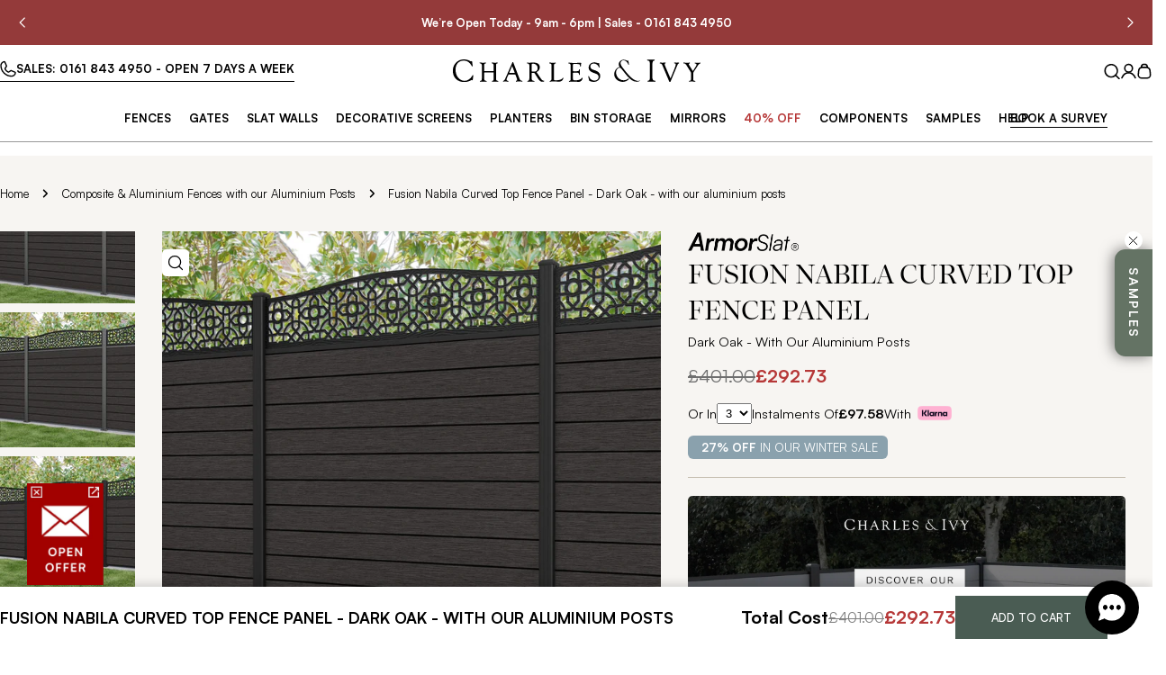

--- FILE ---
content_type: text/css
request_url: https://www.charlesandivy.co.uk/cdn/shop/t/239/assets/section-main-product.css?v=110091085613376085391768205331
body_size: 6263
content:
@keyframes inventory-pulse{0%{opacity:.6}to{transform:scale(2.5);opacity:0}}.product{--media-width: 58.5%;--product-gap: 3rem;gap:var(--product-gap)}.product--medium{--media-width: 50%}.product--small{--media-width: 45%}.product--no-media{max-width:77rem;margin:0 auto}.product--slider-freemode.product--media-has-many .product__media-gallery-viewer{border-start-end-radius:0;border-end-end-radius:0}.product__media-item{width:100%}.product__media-item:hover .product__media-icon,.swiper-slide-active .product__media-icon{opacity:1}.product__media-container{position:relative;display:flex;overflow:hidden}.product__media-icon{position:absolute;top:2rem;inset-inline-end:2rem;display:flex;align-items:center;justify-content:center;width:30px;height:30px;border:0px;border-radius:5px;background:#fff;color:#000;opacity:0;transition:all var(--duration-default)}.product__media-zoom{display:flex;position:static}.product__media-zoom:after{content:"";cursor:pointer;display:block;position:absolute;top:0;left:0;right:0;bottom:0;z-index:2;border-radius:0}.product__media-gallery-thumbails{margin:1rem 0 0;--slides-view: 5;--item-padding: .6rem}.product__media-gallery-thumbails .swiper-slide{width:calc((100% - (var(--slides-view) - 1) * var(--media-item-gap)) / var(--slides-view));margin-inline-end:var(--media-item-gap)}.product__media-gallery-thumbails .swiper-slide.swiper-slide-thumb-active .product__thumbs-container{padding:var(--item-padding)}.product__media-gallery-thumbails .swiper-slide.swiper-slide-thumb-active .product__thumbs-container:after{opacity:1}.product__xr-button[data-shopify-xr-hidden]{visibility:hidden}.product__thumbs-container{position:relative;cursor:pointer;border-radius:var(--medium-blocks-radius);transition:.3s all}.product__thumbs-container:after{content:"";position:absolute;top:0;right:0;bottom:0;left:0;border:1px solid rgba(var(--color-foreground),1);opacity:0;z-index:1;border-radius:inherit;transition:.2s all}.product__thumbs-inner{transition:.3s all;border-radius:inherit}.product__thumbs-badge{position:absolute;top:1rem;inset-inline-end:1rem;width:3.2rem;height:3.2rem;border-radius:50%;display:flex;align-items:center;justify-content:center;background:#fff;color:#000;box-shadow:0 0 1rem #0000001a}@media (max-width: 767.98px){.product__thumbs-badge{width:2.4rem;height:2.4rem}.product__thumbs-badge .icon{width:1.4rem;height:1.4rem}}.blocks-corner--round .product__media-gallery-thumbails .swiper-slide.swiper-slide-thumb-active .product__thumbs-inner{border-radius:calc(var(--medium-blocks-radius) - var(--item-padding))}@media (min-width: 768px){.product--vertical-carousel{--thumbnails-width: 7rem;--thumbnails-spacing: 1rem}.product--media-has-many.product--stacked .product__media-list,.product--media-has-many.product--grid-mix .product__media-list,.product--media-has-many.product--columns .product__media-list{flex-flow:row wrap;align-items:stretch;box-sizing:border-box}.product--media-has-many.product--stacked .product__media-item,.product--media-has-many.product--grid-mix .product__media-item,.product--media-has-many.product--columns .product__media-item{width:50%}.product--media-has-many.product--stacked .product__media-gallery-viewer,.product--media-has-many.product--grid-mix .product__media-gallery-viewer,.product--media-has-many.product--columns .product__media-gallery-viewer{margin:0 calc(var(--media-item-gap) / -2)}.product--media-has-many.product--stacked .product__media-list,.product--media-has-many.product--grid-mix .product__media-list,.product--media-has-many.product--columns .product__media-list{gap:var(--media-item-gap) 0}.product--media-has-many.product--stacked .product__media-item,.product--media-has-many.product--grid-mix .product__media-item,.product--media-has-many.product--columns .product__media-item{padding:0 calc(var(--media-item-gap) / 2)}.product--media-has-many.product--stacked .product__media-item{width:100%}.product--media-has-many.product--grid-mix .product__media-item:nth-child(3n+1){width:100%}.product--media-has-many.product--vertical-carousel .product__media-gallery-viewer-wrap{margin-inline-start:calc(var(--thumbnails-width) + var(--thumbnails-spacing))}.product--media-has-many.product--vertical-carousel .product__media-gallery-thumbails{position:absolute;top:0;inset-inline-start:0;width:var(--thumbnails-width);height:100%;margin:0}.product--media-has-many.product--vertical-carousel .product__media-gallery-thumbails .swiper-wrapper{flex-direction:column}.product--media-has-many.product--vertical-carousel .product__media-gallery-thumbails .swiper-slide{width:100%;height:auto!important;margin-inline-end:0;margin-bottom:var(--media-item-gap)}.product:not(.product--media-has-0) .product__media-wrapper{max-width:var(--media-width);width:calc(var(--media-width) - var(--product-gap) / 2)}.product:not(.product--media-has-0) .product__info-wrapper{max-width:calc(100% - var(--media-width));width:calc(100% - var(--media-width) - var(--product-gap) / 2)}.product--odd-media.product--grid-mix.product--media-has-2 .product__media-item:last-child{width:100%}.product--odd-media.product--grid-mix:not(.product--media-has-2) .product__media-item:nth-last-child(-n+2){width:50%}}@media (min-width: 1024px){.product:not(.product--media-has-0) .product__info-wrapper{padding-inline-start:3rem}.product--vertical-carousel{--thumbnails-width: 15rem;--thumbnails-spacing: 3rem}}@media (min-width: 1410px){.product:not(.product--media-has-0) .product__info-wrapper{padding-inline-start:5rem}}.product__block{--product-blocks-gap: 2rem;--product-blocks-gap-large: 3.2rem;margin:var(--product-blocks-gap) 0}.product__block--text *{margin:0!important}.product__block iframe{max-width:100%}.product__block:first-child{margin-top:0}.product__block:first-child:empty+.product__block{margin-top:0}.product__block:last-child{margin-bottom:0}.product__block--badges:not(:empty)+.product__block--title{margin-top:-.4rem}.product__block--type a,.product__block--vendor a{color:currentColor}.product__block--title .armorslat-image{max-width:123px;margin-bottom:5px}.product__block--title .product__title{word-break:break-word;margin:0;display:flex;flex-direction:column}.product__block--title>a{display:none}.product__block--price{margin-bottom:10px}.product__badges{padding-bottom:2rem;border-bottom:1px solid rgb(var(--color-border));margin-top:0}.product__badges .f-badge{font-weight:inherit;padding:3px 10px;border-radius:6px}.product__badges .f-badge p{margin:0}.product__block--price,.product__block--description,.product__block--inventory{margin-top:-.8rem}.product__block--price *{font-size:20px}.initial-from{font-weight:400;color:#6f6f6f}.product__block--price .f-price-item--sale{font-weight:700}.product__block--price .product__tax{display:none}.product__block--shipping+.product__block--icon-with-text,.product__block--icon-with-text+.product__block--icon-with-text,.product__block--icon-with-text+.product__block--shipping{margin-top:-1.2rem}.product__block--addons{margin-top:-1.3rem;gap:0 2.4rem}.product__block--addons .btn{padding:0!important}.product__block--pickup_availability,.product__block--buy_buttons{margin:var(--product-blocks-gap-large) 0}.product__block--buy_buttons+.product__block--pickup_availability{margin-top:-1.2rem}.product__block--pickup_availability+.product__block--collapsible_tab{margin-top:-2rem}.product__block--complementary-collapsible+.product__block--collapsible_tab,.product__block--collapsible_tab+.product__block--complementary-collapsible,.product__block--collapsible_tab+.product__block--collapsible_tab{margin-top:calc(var(--product-blocks-gap) * -1)}.product__block--complementary-inline+.product__block--collapsible_tab{margin-top:-1.2rem}.product__block--complementary .slider-controls--group{text-align:center;margin:.4rem 0 0}.product__block--complementary-inline.has-heading .slider-controls--grouped-always .slider-controls--group{position:absolute;bottom:100%;inset-inline-end:0;transform:translateY(-1.2rem);margin:0}@media (max-width: 767.98px){.product__block{--product-blocks-gap: 2rem;--product-blocks-gap-large: 2.4rem}}.product__inventory{--status-color: #10a443;display:flex;flex-wrap:nowrap;align-items:center;gap:0 .8rem;margin:0;color:var(--status-color)}.product__inventory-icon{position:relative;width:1rem;height:1rem;margin:0 .4rem;background:var(--status-color);border-radius:50%;flex:0 0 auto}.product__inventory-icon:after,.product__inventory-icon:before{position:absolute;left:0;top:0;width:100%;height:100%;content:"";background:var(--status-color);border-radius:50%;animation:inventory-pulse 2s linear infinite}.product__inventory-icon:after{animation-delay:1s}.product__inventory--out-of-stock{--status-color: rgba(var(--color-foreground), .5)}.product__inventory--low-stock{--status-color: rgb(var(--color-foreground))}.product__inventory--low-stock .product__inventory-icon{display:none}.product__inventory-stock-bar{margin-top:1.4rem}.product__inventory-stock-bar:before{--scale-x: var(--percent, 100%)}.product__view-details{gap:.6rem;margin-top:3.2rem;width:100%;height:6rem;padding:2rem;border-radius:0;justify-content:space-between;border:0;border-top:1px solid rgb(var(--color-border))}.product__view-details .icon{width:2rem;height:2rem}.product__sku.invisible:after{content:"#"}.complementary-products__heading{margin:0 0 1.5rem}.product__badges{gap:.6rem}.shopify-payment-button__button{font-family:inherit;min-height:var(--buttons-height);border-radius:var(--buttons-radius)}.shopify-payment-button__button [role=button].focused{outline:.2rem solid rgba(var(--color-foreground),.5)!important;outline-offset:.3rem;box-shadow:0 0 0 .1rem rgb(var(--color-button)),0 0 0 .3rem rgb(var(--color-background)),0 0 .5rem .4rem rgba(var(--color-foreground),.3)!important}.shopify-payment-button__button [role=button]:focus:not(:focus-visible){outline:0;box-shadow:none!important}.shopify-payment-button__button [role=button]:focus-visible{outline:.2rem solid rgba(var(--color-foreground),.5)!important;box-shadow:0 0 0 .1rem rgb(var(--color-button)),0 0 0 .3rem rgb(var(--color-background)),0 0 .5rem .4rem rgba(var(--color-foreground),.3)!important}.shopify-payment-button__button--unbranded{background-color:rgb(var(--color-button));color:rgb(var(--color-button-text));font-size:var(--font-body-size);padding:0 var(--buttons-padding);line-height:30px;font-family:var(--font-button-family);font-weight:var(--font-button-weight);letter-spacing:var(--buttons-letter-spacing, 0);text-transform:var(--buttons-transform, var(--buttons-transform-default))}.shopify-payment-button__button--unbranded::selection{background-color:rgba(var(--color-button-text),.3)}.shopify-payment-button__button--unbranded:hover,.shopify-payment-button__button--unbranded:hover:not([disabled]){color:rgb(var(--color-button-hover-text));background-color:rgb(var(--color-button-hover-background))}.shopify-payment-button__button+.shopify-payment-button__button--hidden{display:none}.shopify-payment-button__more-options{margin:1.6rem 0 1rem;font-size:1.2rem;line-height:1.5;letter-spacing:.05rem;text-decoration:underline;text-underline-offset:.3rem}.open-size-chart{font-size:var(--font-body-size)}.product-form{display:block}.product-form__error-message-wrapper:not([hidden]){display:flex;align-items:flex-start;font-size:1.3rem;line-height:1.4;letter-spacing:.04rem;margin-bottom:1.5rem}.product-form__error-message-wrapper svg{flex-shrink:0;width:1.5rem;height:1.5rem;margin-inline-end:.7rem;margin-top:.25rem}.product-form__input{flex:0 0 100%;padding:0;min-width:fit-content;border:none;margin:1.6rem 0 0}.product-form__input:first-child{margin:0}.product-form__input .form__label{display:flex;flex-wrap:wrap;justify-content:space-between;gap:0 .8rem;width:100%;padding:0;line-height:2.6rem;margin:0}@media (min-width: 768px){.product-form__input .form__label{position:sticky;top:143px;z-index:11;transition:all var(--animation-default)}body:not(.header-pinned) .product-form__input .form__label{top:0}}@media (max-width: 768px){.product-form__input .form__label{position:sticky;top:128px;z-index:11;transition:all var(--animation-default)}body:not(.header-pinned) .product-form__input .form__label{top:0}.product-form__input .form__label.adjusted-sticky-top{top:calc(var(--media-wrapper-height) + 128px)}body:not(.header-pinned) .product-form__input .form__label.adjusted-sticky-top{top:var(--media-wrapper-height)}}@media (max-width: 560px){.product-form__input .form__label{top:143px}.product-form__input .form__label.adjusted-sticky-top{top:calc(var(--media-wrapper-height) + 143px)}}.product-form__buttons{display:flex;flex-wrap:wrap;align-items:flex-end;gap:2rem 1.2rem}.product-form__buttons .shopify-payment-button{width:100%}.product-form__submit{position:relative;flex-grow:1;flex-shrink:1}.product-form__submit[aria-disabled=true]+.shopify-payment-button .shopify-payment-button__button[disabled],.product-form__submit[disabled]+.shopify-payment-button .shopify-payment-button__button[disabled]{cursor:not-allowed;opacity:.5}.btn--disabled{cursor:not-allowed;opacity:.5}.ask-question-form-header{margin:0 0 2.4rem}.ask-question-form .form-field~.form-field{margin-top:2rem}.ask-question-form .form-submit{margin-top:2rem}.product__sharing--title{margin-bottom:1.2rem}.product__sharing--inputs{display:flex;align-items:center;position:relative}.product__sharing--inputs:before{content:"";position:absolute;top:0;right:0;bottom:0;left:0;border:1px solid rgb(var(--color-border));border-radius:var(--buttons-radius, 0);pointer-events:none}.product__sharing--inputs input{border-color:transparent!important;background:#fff;text-overflow:ellipsis;box-shadow:none!important;border-end-end-radius:0;border-start-end-radius:0}.product__sharing--inputs .btn{padding:0 1.6rem!important;height:var(--buttons-height);border-start-start-radius:0;border-end-start-radius:0}.product__sharing .sharing__links{display:flex;align-items:center;margin:1.6rem -1rem 0}.product__sharing .sharing__links a{position:relative;display:flex;padding:0 1rem}.product__sharing .sharing__links a:before{content:"";position:absolute;top:-1rem;bottom:-1rem;left:0;right:0}.recipient-form{display:block;position:relative;margin-bottom:3.2rem}.recipient-form>input[type=checkbox]{position:relative;top:.3rem;margin-inline-end:.4rem}.recipient-form>input[type=checkbox]:checked~.recipient-fields{display:block;animation:fade-in-up var(--duration-default) ease}.recipient-form>input[type=checkbox]:not(:checked,:disabled)~.recipient-fields{display:none}.recipient-form .alert{margin-top:2.4rem}.recipient-form .error-message:first-letter{text-transform:capitalize}.recipient-fields__field{margin:0 0 2rem}.recipient-fields{margin-top:1.6rem}.recipient-fields .field__label{white-space:nowrap;text-overflow:ellipsis;max-width:calc(100% - 3.5rem);overflow:hidden}.recipient-email-label,.js .recipient-fields{display:none}.js .recipient-email-label.required{display:inline}@media screen and (forced-colors: active){.product-form__submit[aria-disabled=true]{color:Window}}.product__block--quick_links{display:flex;flex-direction:column;gap:30px}.video-quick-link{width:100%;background:#fff;border:1px solid rgb(var(--color-border));padding:10px;display:flex;flex-direction:row;align-items:center;justify-content:flex-start;gap:10px;height:auto;text-transform:none;white-space:normal}@media (min-width: 1024px){.video-quick-link{gap:20px;padding:15px}}.video-quick-link .image{display:none}.video-quick-link .icon{width:20px;height:20px;min-width:20px}@media (min-width: 1024px){.video-quick-link .image{width:84px;min-width:84px;display:block}.video-quick-link .icon{width:37px;height:37px;min-width:37px}}.video-quick-link .content{display:flex;flex-direction:column;text-align:left}.video-quick-link .description{display:none}@media (min-width: 1024px){.video-quick-link .description{display:block}}.product-quick-links{display:grid;grid-template-columns:1fr 1fr 1fr;align-items:center;justify-content:flex-start;flex-wrap:wrap;gap:20px}@media (min-width: 1024px){.product-quick-links{gap:30px}}@media (max-width: 760px){.product-quick-links{gap:10px}}.quick-link{border:0px;padding:0;display:flex;flex-direction:row;align-items:center;gap:10px;color:#000;font-size:20px;line-height:1.2;height:auto;text-transform:none;white-space:normal}.quick-link .icon{width:20px;height:20px}.quick-link .icon img{width:100%;height:100%}.quick-link span{text-transform:none;font-size:18px}.review-support{display:flex;flex-direction:column;align-items:stretch;gap:20px}@media (min-width: 1024px){.review-support{flex-direction:row;gap:10px}}.review,.support{display:flex;flex-direction:column;justify-content:center;align-items:center;gap:8px;padding:10px;border:1px solid rgb(var(--color-border));border-radius:3px;width:100%}.review-support .review-image,.review-support .review-image img{width:100%;max-width:96px}.review-support .review-star-image,.review-support .review-star-image img{width:100%;max-width:130px}@media (min-width: 1024px){.review,.support{width:50%;padding:20px}}.support .rte{display:flex;flex-direction:column;gap:4px;text-align:center}.support .rte p{margin:0}.product-countdown{display:grid;grid-template-columns:1fr 1fr;justify-content:center;align-items:center;gap:15px;padding:10px;border:1px solid rgb(var(--color-border));border-radius:3px;width:100%}@media (min-width: 1024px){.product-countdown{padding:20px}}.product-countdown .message p{margin:0}.product-countdown countdown-timer{display:flex;justify-content:flex-end}.product-countdown countdown-timer .countdown-timer__block{flex-direction:column;border:0px;gap:6px;text-transform:capitalize}@media (min-width: 1024px){.product-countdown countdown-timer .countdown-timer__block{gap:12px}}.clearpay_klarna{display:flex;flex-direction:column;padding:10px;border:1px solid rgb(var(--color-border));border-radius:3px;width:100%}@media (min-width: 1024px){.clearpay_klarna{padding:20px}}.clearpay_klarna .clearpay-header{display:grid;grid-template-columns:1fr 1fr;justify-content:center;align-items:center;gap:15px;margin-bottom:10px}.clearpay_klarna .clearpay-header p{margin:0}.brochure,.brochure-image,.brochure-image img{position:relative;border-radius:3px;aspect-ratio:4/1}square-placement{display:block!important}.brochure-image img{object-fit:cover}.brochure .brochure-content{position:absolute;top:0;left:0;width:100%;height:100%;padding:10px;display:flex;flex-direction:column;justify-content:space-between;align-items:flex-start}@media (min-width: 1024px){.brochure .brochure-content{padding:20px}}.brochure .brochure-content p{margin:0;color:#fff}@media (max-width: 1024px){.brochure .brochure-content .btn{height:35px;line-height:35px;padding-left:20px;padding-right:20px}}.installation-accordion .media-wrapper img{height:100%;object-fit:cover}.product__media-gallery-viewer-wrap .slider-controls--group{display:none!important}@media (max-width: 767px){.product__media-wrapper{position:sticky;top:128px;z-index:11;background-color:rgb(var(--color-background));--animation-nav-delay: .1s;transition:var(--animation-nav);transition-property:top;padding-bottom:10px}body:not(.header-pinned) .product__media-wrapper{top:0}.product__media-wrapper.gallery-sticky-disabled{position:static}.product__media-gallery-viewer{padding:0 160px}.product__media-gallery-viewer-wrap{left:-15px;width:calc(100% + 30px);padding:0!important}}@media (max-width: 560px){.product__media-wrapper{top:143px}}@media (max-width: 640px){.product__media-gallery-viewer{padding:0 100px}}@media (max-width: 520px){.product__media-gallery-viewer{padding:0 60px}}.product-step{display:flex;flex-direction:column}.product-step.hide-step{display:none}.product-step .step-header{display:flex;flex-direction:row;align-items:center;justify-content:flex-start;background-color:#d6dac5;position:relative;width:100%;border-top-left-radius:5px;border-top-right-radius:5px;border:1px solid rgba(0,0,0,.5)}@media (min-width: 768px){.product-step .step-header{position:sticky;top:143px;z-index:11;transition:all var(--animation-default)}body:not(.header-pinned) .product-step .step-header{top:0}}@media (max-width: 768px){.product-step .step-header{position:sticky;top:128px;z-index:11;transition:all var(--animation-default)}body:not(.header-pinned) .product-step .step-header{top:0}.product-step .step-header.adjusted-sticky-top{top:calc(var(--media-wrapper-height) + 128px)}body:not(.header-pinned) .product-step .step-header.adjusted-sticky-top{top:var(--media-wrapper-height)}}@media (max-width: 560px){.product-step .step-header{top:143px}.product-step .step-header.adjusted-sticky-top{top:calc(var(--media-wrapper-height) + 143px)}}.product-step .step-header .count-wrapper{display:flex;flex-direction:row;align-items:center;justify-content:center;padding:15px 14px;font-size:16px;line-height:20px;letter-spacing:.32px;font-weight:700;gap:4px;min-width:80px;border-right:1px solid rgba(0,0,0,.5);border-top-left-radius:5px}.product-step .step-header .count.hidden{display:flex;font-size:0px}.product-step .step-header .title{color:#000;font-size:16px;line-height:20px;letter-spacing:.32px;padding:0 14px;font-weight:500!important;text-transform:none}.product-step .step-header .title .result{font-weight:700!important}.product-step .step-header .info{display:flex;flex-direction:column;justify-content:center;align-items:center;font-size:16px;line-height:20px;letter-spacing:.32px;border:0px;margin:0 0 0 auto;padding:0 15px}.product-step .step-header .step-info-tooltip{position:absolute;right:-10px;top:calc(100% - 6px);background-color:#fff;filter:drop-shadow(0px 0px 14px rgba(0,0,0,.15));padding:15px;border-radius:5px;font-size:14px;line-height:18px;max-width:300px;font-weight:500;display:none;z-index:10;color:#000}.product-step .step-header .step-info-tooltip.active{display:block}.product-step .step-header .step-info-tooltip:before{content:"";position:absolute;top:-6px;right:28px;display:block;width:0;height:0;border-left:6px solid transparent;border-right:6px solid transparent;border-bottom:6px solid #fff}.product-step .step-content{background-color:#fff;padding:15px;display:grid!important;grid-template-columns:1fr 1fr 1fr;row-gap:10px;width:100%;border:1px solid rgba(0,0,0,.5);border-top:0px;border-bottom-left-radius:5px;border-bottom-right-radius:5px}.product-step .step-content.slat-type-content{border-radius:0;border-bottom:0px}.product-step .step-content.two-step-content,.product-step .step-content.two-step-mirror-content{grid-template-columns:1fr 1fr}.product-step .step-content.pedestrian-gate-step-content{grid-template-columns:1fr 1fr 1fr}.inner-step-content-wrapper{background-color:#fff;display:grid!important;grid-template-columns:1fr 1fr 1fr;gap:10px}.product-step .step-content.composite-slat.hide,.product-step .step-content.aluminium-slat.hide,.product-step .step-content.aluminium-slat-traditional.hide{display:none!important}.product-step .step-content .batten-wrapper{display:grid!important;grid-template-columns:1fr 1fr 1fr;row-gap:10px}.product-step .step-content.bespoke-content{display:flex!important;flex-direction:column;gap:10px}.product-step .step-content.bespoke-content .bespoke-input-entry{height:50px;padding-left:15px;padding-right:15px}.product-step .step-content .quantity-selector-box{grid-column:1 / -1;display:grid;grid-template-columns:1fr 1fr 1fr;gap:10px;margin-top:10px}.product-step .step-content .sunk-information{grid-column:1 / -1;color:#000;font-size:14px;font-weight:500;line-height:18px;display:none;flex-direction:row;align-items:center;gap:10px}.product-step .step-content .sunk-information.active{display:flex}.template-kit .product-step.slat-type-content .step-content.composite-slat,.template-kit .product-step.slat-type-content .step-content.aluminium-slat{border-top:1px solid rgba(0,0,0,.5)}@media (max-width: 1024px){.product-step .step-content.bespoke-content .bespoke-input-entry{font-size:16px}}.product-step .step-content.bespoke-content p{margin:0}.product-step .step-content.variant-step-content,.product-step .step-content.lighting-power-content{column-gap:10px}.product-step .step-content.variant-step-content.no-spacing{column-gap:0px}.product-step .step-content.automation-content{grid-template-columns:1fr 1fr}.product-step .step-content.insuslat-content,.product-step .step-content.panel-trim-step{grid-template-columns:1fr}.product-step .step-content .panel-trim-wrapper{display:grid!important;grid-template-columns:1fr 1fr;row-gap:10px}.product-step .step-content .panel-trim-wrapper .image,.product-step .step-content .panel-trim-wrapper .image img{aspect-ratio:2/1!important}.product-step .step-content.slat-planter-step{display:flex!important;flex-direction:column;gap:20px}.product-step .step-content.slat-planter-step .slat-planter-wrapper{display:grid!important;grid-template-columns:1fr 1fr 1fr;gap:10px}.product-step .step-content.slat-planter-step .slat-planter-wrapper label{align-items:center;justify-content:center;border:1px solid #000;color:#434343}.product-step .step-content.slat-planter-step .slat-planter-wrapper label .title{font-weight:700}.product-step .step-content.slat-planter-step .slat-planter-wrapper input:checked+label{border:1px solid #434343;background:#434343;color:#fff}.product-step .step-content.slat-planter-step .slat-planter-block{display:flex!important;flex-direction:column;gap:20px}.product-step .step-content.slat-planter-step .slat-planter-block.hide-step{display:none!important}.product-step .step-content.slat-planter-step .slat-planter-block .slat-planter-inner-block{display:flex!important;flex-direction:column;gap:20px}.product-step .step-content.slat-planter-step .slat-planter-block .slat-planter-inner-block .planter-title{font-weight:700;font-size:18px;line-height:20px}.product-step .step-content.slat-planter-step .slat-planter-block .slat-planter-inner-block .content{display:grid!important;grid-template-columns:1fr 1fr 1fr 1fr}.product-step .step-content.shelving-wrapper-content{column-gap:0px;row-gap:10px;grid-template-columns:1fr!important}.product-step .step-content.shelving-wrapper-content .step-title{margin-top:2rem;margin-bottom:0}@media (min-width: 1024px){.product-step .step-content,.product-step .step-content .batten-wrapper{grid-template-columns:1fr 1fr 1fr 1fr}.product-step .step-content.insuslat-content,.product-step .step-content.panel-trim-step{grid-template-columns:1fr}.product-step .step-content.variant-step-content{grid-template-columns:1fr 1fr 1fr 1fr;row-gap:14px;column-gap:14px}.product-step .step-content.variant-step-content.no-spacing{row-gap:0px;column-gap:0px}.inner-step-content-wrapper{grid-template-columns:1fr 1fr 1fr 1fr;row-gap:14px;column-gap:14px}.product-step .step-content.lighting-power-content,.product-step .step-content.automation-content{grid-template-columns:1fr 1fr}.product-step .step-content.three-step-content{grid-template-columns:1fr 1fr 1fr;row-gap:14px;column-gap:0px}.product-step .step-content .quantity-selector-box{grid-template-columns:1fr 1fr 1fr 1fr;gap:14px}}.product-step .step-content.mirror-step-content{grid-template-columns:1fr 1fr 1fr}.product-step .step-content.mirror-led-content{grid-template-columns:1fr 1fr}.product-step .step-content.measurement-content.cm .ft,.product-step .step-content.measurement-content.ft .cm{display:none}.product-step .step-content.measurement-content.ft .ft{display:block}.product-step .step-content.measurement-content .below-ground{display:none}.product-step .step-content.measurement-content.below-ground label:not(.below-ground){display:none}.product-step .step-content.measurement-content.below-ground .below-ground{display:flex}.product-step .step-content.measurement-content{padding:0!important}.product-step .step-content.measurement-content .variant-measurement-switcher{padding:15px 15px 1px}.product-step .step-content.measurement-content .inner-step-content-wrapper{padding:15px;border-top:1px solid rgba(0,0,0,.5)}.product-step .step-content.post-light-content{display:flex!important;flex-direction:column;column-gap:0px;row-gap:15px}.product-step .step-content .step-title{grid-column:1 / -1;color:#000;text-align:left;font-size:15px;line-height:18px;font-weight:700;text-transform:uppercase}.product-step .step-content .step-item{display:flex;flex-direction:column;gap:16px;justify-content:flex-start;text-align:center;border-radius:5px;padding:10px;border:1px solid #fff}.product-step .step-content.three-step-content .step-item,.product-step .step-content.automation-content .step-item{max-width:100%}.product-step .step-content input:checked+label{border:1px solid #000}.product-step .step-content input:checked+label .title{font-weight:700}.product-step .step-content .step-item.active{border:1px solid #000}.product-step .step-content .step-item.active .title{font-weight:700}.product-step .step-content .step-item.hidden{display:none}.product-step .step-content .power-option{display:flex;align-items:center;justify-content:center;text-align:center;position:relative;cursor:pointer;margin:0;padding:1.3rem 2.4rem;min-height:54px;transition:all var(--duration-default)ease;color:#434343;background-color:#fff;border:1px solid #434343;border-radius:5px;font-weight:700;font-size:16px}.product-step .step-content input:checked+label.power-option{background:#434343;border-color:#434343;color:#fff}.product-step .step-content .step-item .image,.product-step .step-content .step-item .image img{width:100%;aspect-ratio:1/1;border-radius:7px;position:relative}.product-step .step-content.driveway-step .step-item .image,.product-step .step-content.driveway-step .step-item .image img{aspect-ratio:160/96}.product-step .step-content.two-step-content .step-item .image,.product-step .step-content.two-step-content .step-item .image img{aspect-ratio:8/5;object-fit:cover}.product-step .step-content.fence-screen-design .step-item .image,.product-step .step-content.fence-screen-design .step-item .image img{aspect-ratio:9/4}.product-step.driveway-additional-gate-post .step-content.two-step-content .step-item .image,.product-step.driveway-additional-gate-post .step-content.two-step-content .step-item .image img{object-fit:fill}.product-step .step-content .step-item .step-item-content{display:flex;flex-direction:column;gap:2px}.product-step .step-content .step-item .title{font-weight:500;font-size:14px;line-height:18px}.product-step .step-content .step-item .subtitle,.product-step .step-content .step-item .ral{font-weight:400;font-size:13px;line-height:17px}.product-step .step-content .step-item.aqua-slat-item{gap:8px}.product-step .step-content .step-item .aqua-slat-title{text-transform:normal;font-weight:700}.product-step .step-content .step-item .aqua-slat-subtitle{font-weight:400;font-size:13px;line-height:17px}.product-step .step-content .step-item .aqua-slat-pack{font-weight:500;font-size:13px;line-height:17px}.product-step .step-content.measurement-content{display:flex!important;flex-direction:column}@media (min-width: 1024px){.product-step .step-content{padding:15px}}.fence-screen-style img{object-fit:cover;object-position:left}.view-all-wrapper{padding:30px 15px 15px;background-color:#fff;display:flex;justify-content:center;align-items:center;border:1px solid rgba(0,0,0,.5);border-top:0px;border-bottom-left-radius:5px;border-bottom-right-radius:5px}.view-all-wrapper.comp-active{display:none}.view-all-logic-button{width:fit-content;margin:0 auto;font-size:14px;background-color:#434343;color:#fff;border-width:1px;border-style:solid;border-color:#434343}.view-all-step .step-content.short-content{overflow:hidden;max-height:555px;border-bottom-left-radius:0;border-bottom-right-radius:0;border-bottom:0px}.view-all-step .step-content.insuslat-colour-step-content.short-content{max-height:615px}.view-all-step .step-content.aluminium-slat.short-content,.view-all-step .step-content.aluminium-slat-traditional.short-content{max-height:640px}.view-all-step .step-content.two-step-content.short-content{max-height:567px}.view-all-step .step-content.two-step-mirror-content.short-content{max-height:943px}.view-all-step .step-content.three-step-content.short-content{max-height:545px}@media (min-width: 1024px){.view-all-step .step-content.short-content{max-height:566px}.view-all-step .step-content.insuslat-colour-step-content.short-content{max-height:640px}.view-all-step .step-content.aluminium-slat.short-content,.view-all-step .step-content.aluminium-slat-traditional.short-content{max-height:784px}.view-all-step .step-content.two-step-content.short-content{max-height:693px}.view-all-step .step-content.two-step-mirror-content.short-content{max-height:1073px}.view-all-step .step-content.three-step-content.short-content{max-height:711px}}@media (min-width: 1536px){.view-all-step .step-content.short-content{max-height:640px}.view-all-step .step-content.insuslat-colour-step-content.short-content{max-height:696px}.view-all-step .step-content.aluminium-slat.short-content,.view-all-step .step-content.aluminium-slat-traditional.short-content{max-height:883px}.view-all-step .step-content.two-step-content.short-content{max-height:800px}.view-all-step .step-content.two-step-mirror-content.short-content{max-height:1248px}.view-all-step .step-content.three-step-content.short-content{max-height:810px}}.variant-measurement-switcher{display:flex;flex-direction:row;justify-content:flex-start;gap:15px}@media (min-width: 1024px){.variant-measurement-switcher{grid-column:1 / 5}}.variant-measurement-switcher .measurement-button{border-radius:5px;border:1px solid #434343;color:#434343;background:#fff;height:54px;font-weight:700;font-size:16px;padding:0 25px;text-transform:none}.variant-measurement-switcher .measurement-button.active{background:#434343;color:#fff}.total-cost{display:flex;flex-direction:row;justify-content:space-between;align-items:center;margin-bottom:15px}.total-cost .title{color:#000;font-size:20px;font-weight:700;line-height:28px}.total-cost-price{display:flex;flex-direction:row;gap:8px;align-items:center}.total-cost .price{color:#000;font-size:20px;font-weight:700;line-height:28px}.total-cost .price.sale{color:#b63838}.total-cost .compare-price{color:#818181;font-size:16px;font-weight:400;text-decoration:line-through}.terms-checkbox{display:flex;flex-direction:row;align-items:center;gap:20px}.terms-checkbox.hide-step{display:none}.terms-checkbox .info{width:19px;height:19px;display:inline-block;min-width:19px;padding:0;border:0px}.calculator-step-content{grid-template-columns:1fr!important;gap:0px!important}.calculator-step-content .calculator-wrapper{display:flex;flex-direction:row;align-items:center;justify-content:space-between;gap:10px}.calculator-step-content .input-group{display:flex;flex-direction:column;gap:5px}.calculator-step-content .input-group input{padding:8px 12px;border-radius:5px;width:100%;max-width:150px;min-height:50px;border:1px solid #434343}@media (max-width: 1024px){.calculator-step-content .input-group input{font-size:16px}}.calculator-step-content .input-group label{font-size:10px}.calculator-step-content .aqua-slat-calculator-wrapper,.calculator-step-content .insuslat-calculator-wrapper{flex-direction:column}.calculator-step-content .aqua-slat-inner-calculator-wrapper,.calculator-step-content .insuslat-inner-calculator-wrapper{width:100%;display:flex;flex-direction:row;align-items:center;justify-content:flex-start;gap:15px}.calculator-step-content .calculation-result{width:100%}.selected-insuslat-information{display:flex;flex-direction:column;align-items:flex-start;gap:15px}.insuslat-image{width:50%}.insuslat-content{display:flex;flex-direction:column;gap:10px}.insuslat-content .content-info p{margin:0}.batten-video,.batten-video video-element,.post-light-video,.post-light-video video-element,.closer-video,.closer-video video-element,.lumifence-video,.lumifence-video video-element{border-radius:5px;width:100%;display:block}.batten-video,.batten-video video-element,.post-light-video,.post-light-video video-element,.lumifence-video,.lumifence-video video-element{aspect-ratio:16/9}.lumifence-video{grid-column:1 / -1}.batten-length-information p{margin-top:1rem}.batten-length-outer-wrapper{margin-top:2rem}.batten-length-inner-wrapper{display:grid;grid-template-columns:1fr 1fr 1fr 1fr 1fr;gap:10px}@media (max-width: 1024px){.batten-length-inner-wrapper{grid-template-columns:1fr 1fr 1fr}}.strip-lights-wrapper{display:grid;grid-template-columns:1fr 1fr 1fr 1fr;gap:10px}@media (max-width: 1024px){.strip-lights-wrapper{grid-template-columns:1fr 1fr 1fr}}.variant-label-wrapper input[type=radio]+label{display:flex;align-items:center;justify-content:center;text-align:center;position:relative;cursor:pointer;margin:0;padding:1.3rem 10px;transition:all var(--duration-default) ease;color:#434343;background-color:#fff;border:1px solid #434343;border-radius:5px;font-weight:700;font-size:16px}.variant-label-wrapper input[type=radio]+label:hover{background-color:#434343;color:rgb(var(--color-background))}.variant-label-wrapper input[type=radio]:checked+label{background-color:#434343;color:rgb(var(--color-background))}.extra-batten-length-outer-wrapper{margin-top:2rem}.extra-batten-length-outer-wrapper p{margin-bottom:1rem}.meter-calculation{margin-bottom:15px}.meter-calculation p{margin:0}.strip-light-product .step-title,.shelving-product .step-title{margin-top:2rem;margin-bottom:1rem}.strip-light-product .second-step-title,.shelving-product .second-step-title{margin-top:calc(2rem + 10px)}.strip-lights-size-wrapper,.shelving-wrapper{display:flex;flex-direction:column;gap:10px}.variant-option-label-strip-light,.variant-option-label-shelving{display:flex;flex-direction:row;border-radius:8px;border:1px solid #DDD;background:#fff;flex-wrap:wrap;padding:12px;gap:20px}.variant-option-label-strip-light.active,.variant-option-label-shelving.active{border:2px solid #000}.variant-option-label-strip-light .strip-light-image,.variant-option-label-shelving .shelving-image{aspect-ratio:1/1;width:30%}.variant-option-label-strip-light .strip-light-image img,.variant-option-label-shelving .shelving-image img{aspect-ratio:1/1;object-fit:fill}.variant-option-label-strip-light .strip-light-content,.variant-option-label-shelving .shelving-content{flex:1;display:flex;flex-direction:column;gap:5px}.variant-option-label-strip-light .strip-light-content .content-title,.variant-option-label-shelving .shelving-content .content-title{margin-top:1rem}.variant-option-label-strip-light .strip-light-content .f-price,.variant-option-label-strip-light .strip-light-content .f-price *,.variant-option-label-shelving .shelving-content .f-price,.variant-option-label-shelving .shelving-content .f-price *{font-size:calc(var(--font-body-size)* .9);line-height:2.2rem}.gate-style-drawer-button{display:flex;flex-direction:row;align-items:center;justify-content:flex-start;gap:10px;padding:0;border:0px;margin:0;white-space:normal;height:auto;text-transform:none}.gate-style-drawer-button svg{width:19px;height:19px;display:inline-block;min-width:19px}.gate-style-drawer-button span{display:inline-block;text-align:left}.product__block--video,.product__block--video video{border-radius:5px;width:100%;display:block;aspect-ratio:16/9}.light-design-options{display:grid;grid-template-columns:1fr 1fr 1fr;gap:10px}.light-design-options input[type=radio]{display:none}.post-light-wrapper{display:none;flex-direction:column;gap:10px}.post-light-wrapper.active{display:flex}.post-light-step .post-light-option{display:flex;flex-direction:row;border-radius:8px;border:1px solid #DDD;background:#fff;flex-wrap:wrap;padding:12px;gap:20px;position:relative}.post-light-step .post-light-option a{display:flex;flex-direction:row;align-items:flex-start;justify-content:flex-start;gap:10px}.post-light-step .post-light-option.active{border-color:#000}.extra-post-wall-light-step .post-light-option input[type=radio]{display:none}.extra-post-wall-light-step .post-light-option input[type=radio]:checked+label{border-color:#434343;background-color:#434343;color:#fff}.extra-post-wall-light-step .post-light-option input[type=radio]:checked+label+.post-light-specs-button{background-color:#434343;color:#fff}.extra-post-wall-light-step .post-light-option input[type=radio]:checked+label .product-form__quantity{display:flex}.extra-post-wall-light-step .post-light-option input[type=radio]:checked+label .product-form__quantity .quantity__input,.extra-post-wall-light-step .post-light-option input[type=radio]:checked+label .product-form__quantity .quantity__button{color:#fff}.extra-post-wall-light-step .post-light-option{position:relative}.extra-post-wall-light-step .post-light-option label{display:flex;flex-direction:row;border-radius:8px;border:1px solid #DDD;background:#fff;flex-wrap:wrap;padding:12px;gap:10px;position:relative}.post-light-option .post-light-image{aspect-ratio:1/1;width:30%}.post-light-option .post-light-image img{aspect-ratio:1/1;object-fit:fill}.post-light-option .post-light-content{flex:1;display:flex;flex-direction:column;gap:5px}.post-light-option .post-light-content ul{list-style:disc;padding-left:12px}.post-light-option .post-light-content .product-form__quantity{margin-top:5px;display:none}.post-light-option .post-light-content .product-form__quantity .quantity{width:100px;min-height:40px}.post-light-option .post-light-content .product-form__quantity .quantity__button{width:30px;height:40px}.post-light-option .post-light-content .product-form__quantity .quantity__input{height:40px;font-size:14px}.post-light-specs-button{position:absolute;right:12px;top:12px;background-color:#fff;padding:0;border:0px;font-weight:400;text-transform:none}.post-light-specs-tooltip{flex-direction:column;gap:8px;position:absolute;right:12px;top:50px;background-color:#fff;filter:drop-shadow(0px 0px 14px rgba(0,0,0,.15));padding:20px;border-radius:5px;max-width:350px;width:100%;display:none;z-index:10}.post-light-specs-tooltip.active{display:flex}.post-light-specs-tooltip:before{content:"";position:absolute;top:-6px;right:30px;display:block;width:0;height:0;border-left:6px solid transparent;border-right:6px solid transparent;border-bottom:6px solid #fff}.post-light-specs-tooltip>span{margin-bottom:5px}.post-light-specs-tooltip .item{display:grid;grid-template-columns:1fr 1fr;align-items:flex-start;justify-content:space-between;gap:10px}.post-light-specs-tooltip .item p{margin:0}.required-message{display:none}.required-message.active{display:block}.required-message p{margin:0;color:#b63838}.bespoke-ral-information{grid-column:1 / -1}
/*# sourceMappingURL=/cdn/shop/t/239/assets/section-main-product.css.map?v=110091085613376085391768205331 */


--- FILE ---
content_type: text/css
request_url: https://www.charlesandivy.co.uk/cdn/shop/t/239/assets/section-image-comparison.css?v=571229787247924271738238607
body_size: 454
content:
.image-comparison{position:relative;z-index:0;display:block;overflow:hidden;--color-foreground: 34, 34, 34;--drag-thickness: .5rem;--button-size: 5rem;--button-icon-size: 2.4rem;--heading-offset-x: 2rem;--heading-offset-y: 2rem}.image-comparison--small{--hero-height: 42rem}.image-comparison--medium{--hero-height: 56rem}.image-comparison--large{--hero-height: 72rem}.image-comparison[is-visible]{--percent: 50%}.image-comparison__animation-trigger{display:block;position:absolute;bottom:0;left:0;width:100%;height:.1rem;pointer-events:none}.image-comparison--media{display:block;position:relative;overflow:hidden;background:#f3f3f3}.image-comparison__before .placeholder-svg{background-color:#00000070}.image-comparison__after{position:absolute;z-index:1;top:0;left:0;width:100%;height:100%;overflow:hidden}.image-comparison__button{cursor:pointer;position:absolute;z-index:2;color:inherit;background-color:transparent;border:none;padding:0;transition:none}.image-comparison__button:before{content:"";position:absolute;background-color:#fff;pointer-events:none;box-shadow:0 0 8px #0000001c}.image-comparison__button span{position:absolute;top:50%;left:50%;width:var(--button-size);height:var(--button-size);transform:translate(-50%,-50%);border-radius:50%;color:#222;background-color:#fff;display:flex;align-items:center;justify-content:center;box-shadow:0 9px 11px #0000001c}.image-comparison__button span:before{content:"";width:5rem;height:5rem;position:absolute;top:50%;left:50%;transform:translate(-50%,-50%)}.image-comparison__button svg{width:var(--button-icon-size);height:var(--button-icon-size)}.image-comparison__product{margin-top:1.6rem}.image-comparison__product-title{padding:0!important}.image-comparison__product .f-price>*{margin:0}.image-comparison__wrapper{height:var(--hero-height)}.image-comparison__wrapper img,.image-comparison__wrapper svg{display:block;max-width:100%;position:absolute;top:0;left:0;height:100%;width:100%;object-fit:cover;pointer-events:none}@media (max-width: 767.98px){.image-comparison__wrapper.has-mobile-image .image-comparison--image-desktop{display:none}}@media (min-width: 768px){.image-comparison--image-mobile{display:none!important}}.image-comparison__heading{position:absolute;top:var(--heading-offset-y);inset-inline:var(--heading-offset-x) auto;z-index:1;margin:0;align-items:center;justify-content:center;text-align:center;opacity:1;visibility:visible;transition:opacity .25s ease;text-transform:inherit;color:rgb(var(--color-foreground))}.image-comparison__after .image-comparison__heading{inset-inline:auto var(--heading-offset-x)}.image-comparison__heading-style--badge .image-comparison__heading{background:rgb(var(--color-background));padding:.5rem 1.2rem;box-shadow:0 0 10px #0000001a;border-radius:var(--badges-radius)}.image-comparison__heading-style--plain .image-comparison__heading{background:none}.image-comparison[data-direction=horizontal] .image-comparison__after{clip-path:inset(0px 0px 0px var(--percent, 50%))}.image-comparison[data-direction=horizontal] .image-comparison__button{top:0;inset-inline-start:var(--percent, 50%);margin-inline-start:-1.4rem;height:100%;width:2.8rem;cursor:col-resize}.image-comparison[data-direction=horizontal] .image-comparison__button:before{top:0;left:50%;height:100%;width:var(--drag-thickness);margin-left:calc(var(--drag-thickness) / -2)}.image-comparison[data-direction=vertical] .image-comparison__after{clip-path:inset(var(--percent, 50%) 0px 0px 0px)}.image-comparison[data-direction=vertical] .image-comparison__after .image-comparison__heading{left:var(--heading-offset-x);bottom:var(--heading-offset-y);right:auto;top:auto}.image-comparison[data-direction=vertical] .image-comparison__button{left:0;top:var(--percent, 50%);width:100%;height:2.8rem;margin-top:-1.4rem;cursor:row-resize}.image-comparison[data-direction=vertical] .image-comparison__button:before{top:50%;left:0;width:100%;height:var(--drag-thickness);margin-top:calc(var(--drag-thickness) / -2)}.image-comparison[data-direction=vertical] .image-comparison__button span{transform:rotate(90deg) translate(-50%,50%)}.image-comparison.is-animating .image-comparison__after{transition-property:clip-path;transition-duration:1s;transition-timing-function:ease}.image-comparison.is-animating .image-comparison__button{transition-property:top,left,right;transition-duration:1s;transition-timing-function:ease}.image-comparison.is-dragging .image-comparison__heading{opacity:0}@media (prefers-reduced-motion: no-preference){.image-comparison:not([is-visible]){--percent: 95%}}@media (prefers-reduced-motion: no-preference) and (min-width: 768px){.image-comparison:not([is-visible]){--percent: 97.8%}.section-header-right-column .image-comparison:not([is-visible]){--percent: 95.6%}}@media (max-width: 767.98px){.image-comparison{--drag-thickness: .3rem;--button-size: 4rem;--button-icon-size: 1.92rem}.image-comparison--small{--hero-height: 29rem}.image-comparison--medium{--hero-height: 36rem}.image-comparison--large{--hero-height: 42rem}}.section--image-comparison.section-header-left-column .section__wrapper,.section--image-comparison.section-header-right-column .section__wrapper{display:grid;grid-template-columns:1fr;gap:1.6rem 1rem}.section--image-comparison.section-header-right-column .section__header-wrap{order:9}.section--image-comparison.section-header-right-column .section__header{padding:var(--header-padding-bottom-mobile) 0 0}@media (min-width: 768px){.section--image-comparison.section-header-left-column .section__wrapper,.section--image-comparison.section-header-right-column .section__wrapper{grid-template-columns:repeat(2,1fr)}.section--image-comparison.section-header-left-column .section__header-wrap,.section--image-comparison.section-header-right-column .section__header-wrap{display:flex;align-items:center}.section--image-comparison.section-header-left-column .section__header,.section--image-comparison.section-header-right-column .section__header{max-width:55rem;padding:0 1.5rem;margin:0 auto}}
/*# sourceMappingURL=/cdn/shop/t/239/assets/section-image-comparison.css.map?v=571229787247924271738238607 */


--- FILE ---
content_type: image/svg+xml
request_url: https://www.charlesandivy.co.uk/cdn/shop/files/icon-check.svg?v=1763035668&width=100
body_size: -951
content:
<svg xmlns="http://www.w3.org/2000/svg" fill="none" viewBox="0 0 32 32" height="32" width="32">
<path stroke-linejoin="round" stroke-linecap="round" stroke-width="4" stroke="#1E1E1E" d="M26.6663 8L11.9997 22.6667L5.33301 16"></path>
</svg>


--- FILE ---
content_type: text/javascript; charset=utf-8
request_url: https://www.charlesandivy.co.uk/products/fusion-nabila-curved-top-fence-panel-dark-oak-aluminium-posts.js
body_size: 2669
content:
{"id":8236868108504,"title":"Fusion Nabila Curved Top Fence Panel - Dark Oak - with our aluminium posts","handle":"fusion-nabila-curved-top-fence-panel-dark-oak-aluminium-posts","description":"\u003cdiv class=\"override_desc\"\u003e\n\u003cmeta charset=\"utf-8\"\u003e \u003cspan\u003eOur \u003cmeta charset=\"utf-8\"\u003e18mm thick Dark Oak\u003c\/span\u003e\u003cspan\u003e premium composite fence slats paired with our high-grade aluminium fence posts and Nabila screen\u003c\/span\u003e\u003cspan data-mce-fragment=\"1\"\u003e \u003c\/span\u003e\u003cspan\u003ecreate an elegant, versatile, and eco-friendly fencing solution. Not only is this fencing responsibly sourced, it is also durable, long-lasting and requires no maintenance or painting. \u003c\/span\u003e\u003cbr data-mce-fragment=\"1\"\u003e\u003cbr data-mce-fragment=\"1\"\u003e\u003cspan\u003eDesign your dream garden knowing it will last for years to come. All our products are easy to install with our installation videos, come with an incredible lifetime warranty and are delivered by our in-house Charles and Ivy delivery team.\u003c\/span\u003e\n\u003c\/div\u003e","published_at":"2024-04-23T13:13:05+01:00","created_at":"2024-03-25T18:53:25+00:00","vendor":"Charles \u0026 Ivy","type":"","tags":["ArmorSlat","bundle","bundle-decorative-fence","by-type_fence-panel-with-decorative-screen","category-composite-fences","category-composite-fences-aluminium-posts","fence-style_Slats with Decorative Screen","fence_fusion_screen","fusion-fences-brochure","in-stock","New in","post-type_aluminium","screen-style_Curved Top","screen_Nabila","slat-colour_Dark Oak","slat-material_composite","slat-type_fusion","SUMMER5","with_posts"],"price":13680,"price_min":13680,"price_max":29273,"available":true,"price_varies":true,"compare_at_price":18000,"compare_at_price_min":18000,"compare_at_price_max":40100,"compare_at_price_varies":true,"variants":[{"id":44579983392984,"title":"220cm \/ Black","option1":"220cm","option2":"Black","option3":null,"sku":"FUSI-NABI-CURV-DAOA-210-ALIPO","requires_shipping":true,"taxable":true,"featured_image":{"id":40877095616728,"product_id":8236868108504,"position":7,"created_at":"2024-03-29T02:36:19+00:00","updated_at":"2024-03-29T02:36:35+00:00","alt":null,"width":1500,"height":1500,"src":"https:\/\/cdn.shopify.com\/s\/files\/1\/0520\/1670\/9803\/files\/7ft-nabila-darkoak-aliposts_acaf4cc5-c010-490a-9237-de26aaf1ba6d.jpg?v=1711679795","variant_ids":[44579983392984,44579983589592]},"available":true,"name":"Fusion Nabila Curved Top Fence Panel - Dark Oak - with our aluminium posts - 220cm \/ Black","public_title":"220cm \/ Black","options":["220cm","Black"],"price":29273,"weight":0,"compare_at_price":40100,"inventory_management":"shopify","barcode":"FUSI-NABI-CURV-DAOA-210-ALIPO","featured_media":{"alt":null,"id":33849623511256,"position":7,"preview_image":{"aspect_ratio":1.0,"height":1500,"width":1500,"src":"https:\/\/cdn.shopify.com\/s\/files\/1\/0520\/1670\/9803\/files\/7ft-nabila-darkoak-aliposts_acaf4cc5-c010-490a-9237-de26aaf1ba6d.jpg?v=1711679795"}},"quantity_rule":{"min":1,"max":null,"increment":1},"quantity_price_breaks":[],"requires_selling_plan":false,"selling_plan_allocations":[]},{"id":44985041387736,"title":"220cm \/ Grey","option1":"220cm","option2":"Grey","option3":null,"sku":"FUSI-NABI-CURV-DAOA-210-GRE-ALIPO","requires_shipping":true,"taxable":true,"featured_image":{"id":41644457066712,"product_id":8236868108504,"position":8,"created_at":"2024-06-17T14:33:29+01:00","updated_at":"2024-06-17T14:33:41+01:00","alt":null,"width":1500,"height":1500,"src":"https:\/\/cdn.shopify.com\/s\/files\/1\/0520\/1670\/9803\/files\/7ft-nabila-darkoak-curved-greyali.jpg?v=1718631221","variant_ids":[44985041387736,44985041780952]},"available":true,"name":"Fusion Nabila Curved Top Fence Panel - Dark Oak - with our aluminium posts - 220cm \/ Grey","public_title":"220cm \/ Grey","options":["220cm","Grey"],"price":29273,"weight":0,"compare_at_price":40100,"inventory_management":"shopify","barcode":"FUSI-NABI-CURV-DAOA-210-GRE-ALIPO","featured_media":{"alt":null,"id":34792420933848,"position":8,"preview_image":{"aspect_ratio":1.0,"height":1500,"width":1500,"src":"https:\/\/cdn.shopify.com\/s\/files\/1\/0520\/1670\/9803\/files\/7ft-nabila-darkoak-curved-greyali.jpg?v=1718631221"}},"quantity_rule":{"min":1,"max":null,"increment":1},"quantity_price_breaks":[],"requires_selling_plan":false,"selling_plan_allocations":[]},{"id":44579983360216,"title":"190cm \/ Black","option1":"190cm","option2":"Black","option3":null,"sku":"FUSI-NABI-CURV-DAOA-180-ALIPO","requires_shipping":true,"taxable":true,"featured_image":{"id":40877095715032,"product_id":8236868108504,"position":1,"created_at":"2024-03-29T02:36:19+00:00","updated_at":"2024-03-29T02:36:35+00:00","alt":null,"width":1500,"height":1500,"src":"https:\/\/cdn.shopify.com\/s\/files\/1\/0520\/1670\/9803\/files\/6ft-darkoak-aliposts-nabila-curved.jpg?v=1711679795","variant_ids":[44579983360216,44579983556824]},"available":true,"name":"Fusion Nabila Curved Top Fence Panel - Dark Oak - with our aluminium posts - 190cm \/ Black","public_title":"190cm \/ Black","options":["190cm","Black"],"price":25185,"weight":0,"compare_at_price":34500,"inventory_management":"shopify","barcode":"FUSI-NABI-CURV-DAOA-180-ALIPO","featured_media":{"alt":null,"id":33849623544024,"position":1,"preview_image":{"aspect_ratio":1.0,"height":1500,"width":1500,"src":"https:\/\/cdn.shopify.com\/s\/files\/1\/0520\/1670\/9803\/files\/6ft-darkoak-aliposts-nabila-curved.jpg?v=1711679795"}},"quantity_rule":{"min":1,"max":null,"increment":1},"quantity_price_breaks":[],"requires_selling_plan":false,"selling_plan_allocations":[]},{"id":44985041486040,"title":"190cm \/ Grey","option1":"190cm","option2":"Grey","option3":null,"sku":"FUSI-NABI-CURV-DAOA-180-GRE-ALIPO","requires_shipping":true,"taxable":true,"featured_image":{"id":41644456804568,"product_id":8236868108504,"position":9,"created_at":"2024-06-17T14:33:29+01:00","updated_at":"2024-06-17T14:33:41+01:00","alt":null,"width":1500,"height":1500,"src":"https:\/\/cdn.shopify.com\/s\/files\/1\/0520\/1670\/9803\/files\/6ft-darkoak-nabila-curved-greyali_f7748863-0278-458e-bc7b-5d0d540bc76a.jpg?v=1718631221","variant_ids":[44985041486040,44985041813720]},"available":true,"name":"Fusion Nabila Curved Top Fence Panel - Dark Oak - with our aluminium posts - 190cm \/ Grey","public_title":"190cm \/ Grey","options":["190cm","Grey"],"price":25185,"weight":0,"compare_at_price":34500,"inventory_management":"shopify","barcode":"FUSI-NABI-CURV-DAOA-180-GRE-ALIPO","featured_media":{"alt":null,"id":34792420901080,"position":9,"preview_image":{"aspect_ratio":1.0,"height":1500,"width":1500,"src":"https:\/\/cdn.shopify.com\/s\/files\/1\/0520\/1670\/9803\/files\/6ft-darkoak-nabila-curved-greyali_f7748863-0278-458e-bc7b-5d0d540bc76a.jpg?v=1718631221"}},"quantity_rule":{"min":1,"max":null,"increment":1},"quantity_price_breaks":[],"requires_selling_plan":false,"selling_plan_allocations":[]},{"id":44579983327448,"title":"160cm \/ Black","option1":"160cm","option2":"Black","option3":null,"sku":"FUSI-NABI-CURV-DAOA-150-ALIPO","requires_shipping":true,"taxable":true,"featured_image":{"id":40877095846104,"product_id":8236868108504,"position":10,"created_at":"2024-03-29T02:36:19+00:00","updated_at":"2024-06-17T14:33:41+01:00","alt":null,"width":1500,"height":1500,"src":"https:\/\/cdn.shopify.com\/s\/files\/1\/0520\/1670\/9803\/files\/5ft-darkoak-aliposts-nabila-curved_1.jpg?v=1718631221","variant_ids":[44579983327448,44579983524056]},"available":true,"name":"Fusion Nabila Curved Top Fence Panel - Dark Oak - with our aluminium posts - 160cm \/ Black","public_title":"160cm \/ Black","options":["160cm","Black"],"price":21827,"weight":0,"compare_at_price":29900,"inventory_management":"shopify","barcode":"FUSI-NABI-CURV-DAOA-150-ALIPO","featured_media":{"alt":null,"id":33849623576792,"position":10,"preview_image":{"aspect_ratio":1.0,"height":1500,"width":1500,"src":"https:\/\/cdn.shopify.com\/s\/files\/1\/0520\/1670\/9803\/files\/5ft-darkoak-aliposts-nabila-curved_1.jpg?v=1718631221"}},"quantity_rule":{"min":1,"max":null,"increment":1},"quantity_price_breaks":[],"requires_selling_plan":false,"selling_plan_allocations":[]},{"id":44985041551576,"title":"160cm \/ Grey","option1":"160cm","option2":"Grey","option3":null,"sku":"FUSI-NABI-CURV-DAOA-150-GRE-ALIPO","requires_shipping":true,"taxable":true,"featured_image":{"id":41644457132248,"product_id":8236868108504,"position":11,"created_at":"2024-06-17T14:33:29+01:00","updated_at":"2024-06-17T14:33:41+01:00","alt":null,"width":1500,"height":1500,"src":"https:\/\/cdn.shopify.com\/s\/files\/1\/0520\/1670\/9803\/files\/5ft-darkoak-nabila-curved-greyali_afdcdd39-be57-4ddf-beb3-de6b86bbe460.jpg?v=1718631221","variant_ids":[44985041551576,44985041846488]},"available":true,"name":"Fusion Nabila Curved Top Fence Panel - Dark Oak - with our aluminium posts - 160cm \/ Grey","public_title":"160cm \/ Grey","options":["160cm","Grey"],"price":21827,"weight":0,"compare_at_price":29900,"inventory_management":"shopify","barcode":"FUSI-NABI-CURV-DAOA-150-GRE-ALIPO","featured_media":{"alt":null,"id":34792420868312,"position":11,"preview_image":{"aspect_ratio":1.0,"height":1500,"width":1500,"src":"https:\/\/cdn.shopify.com\/s\/files\/1\/0520\/1670\/9803\/files\/5ft-darkoak-nabila-curved-greyali_afdcdd39-be57-4ddf-beb3-de6b86bbe460.jpg?v=1718631221"}},"quantity_rule":{"min":1,"max":null,"increment":1},"quantity_price_breaks":[],"requires_selling_plan":false,"selling_plan_allocations":[]},{"id":44579983294680,"title":"130cm \/ Black","option1":"130cm","option2":"Black","option3":null,"sku":"FUSI-NABI-CURV-DAOA-120-ALIPO","requires_shipping":true,"taxable":true,"featured_image":{"id":40877095747800,"product_id":8236868108504,"position":12,"created_at":"2024-03-29T02:36:19+00:00","updated_at":"2024-06-17T14:33:41+01:00","alt":null,"width":1500,"height":1500,"src":"https:\/\/cdn.shopify.com\/s\/files\/1\/0520\/1670\/9803\/files\/4ft-darkoak-aliposts-curved-nabila-curved.jpg?v=1718631221","variant_ids":[44579983294680,44579983491288]},"available":true,"name":"Fusion Nabila Curved Top Fence Panel - Dark Oak - with our aluminium posts - 130cm \/ Black","public_title":"130cm \/ Black","options":["130cm","Black"],"price":18469,"weight":0,"compare_at_price":25300,"inventory_management":"shopify","barcode":"FUSI-NABI-CURV-DAOA-120-ALIPO","featured_media":{"alt":null,"id":33849623609560,"position":12,"preview_image":{"aspect_ratio":1.0,"height":1500,"width":1500,"src":"https:\/\/cdn.shopify.com\/s\/files\/1\/0520\/1670\/9803\/files\/4ft-darkoak-aliposts-curved-nabila-curved.jpg?v=1718631221"}},"quantity_rule":{"min":1,"max":null,"increment":1},"quantity_price_breaks":[],"requires_selling_plan":false,"selling_plan_allocations":[]},{"id":44985041649880,"title":"130cm \/ Grey","option1":"130cm","option2":"Grey","option3":null,"sku":"FUSI-NABI-CURV-DAOA-120-GRE-ALIPO","requires_shipping":true,"taxable":true,"featured_image":{"id":41644456935640,"product_id":8236868108504,"position":13,"created_at":"2024-06-17T14:33:29+01:00","updated_at":"2024-06-17T14:33:41+01:00","alt":null,"width":1500,"height":1500,"src":"https:\/\/cdn.shopify.com\/s\/files\/1\/0520\/1670\/9803\/files\/4ft-darkoak-nabila-curved-greyali.jpg?v=1718631221","variant_ids":[44985041649880,44985041879256]},"available":true,"name":"Fusion Nabila Curved Top Fence Panel - Dark Oak - with our aluminium posts - 130cm \/ Grey","public_title":"130cm \/ Grey","options":["130cm","Grey"],"price":18469,"weight":0,"compare_at_price":25300,"inventory_management":"shopify","barcode":"FUSI-NABI-CURV-DAOA-120-GRE-ALIPO","featured_media":{"alt":null,"id":34792420835544,"position":13,"preview_image":{"aspect_ratio":1.0,"height":1500,"width":1500,"src":"https:\/\/cdn.shopify.com\/s\/files\/1\/0520\/1670\/9803\/files\/4ft-darkoak-nabila-curved-greyali.jpg?v=1718631221"}},"quantity_rule":{"min":1,"max":null,"increment":1},"quantity_price_breaks":[],"requires_selling_plan":false,"selling_plan_allocations":[]},{"id":44579983261912,"title":"100cm \/ Black","option1":"100cm","option2":"Black","option3":null,"sku":"FUSI-NABI-CURV-DAOA-090-ALIPO","requires_shipping":true,"taxable":true,"featured_image":{"id":40877095780568,"product_id":8236868108504,"position":14,"created_at":"2024-03-29T02:36:19+00:00","updated_at":"2024-06-17T14:33:41+01:00","alt":null,"width":1500,"height":1500,"src":"https:\/\/cdn.shopify.com\/s\/files\/1\/0520\/1670\/9803\/files\/3ft-nabila-curved-darkoak-aliposts.jpg?v=1718631221","variant_ids":[44579983261912,44579983458520]},"available":true,"name":"Fusion Nabila Curved Top Fence Panel - Dark Oak - with our aluminium posts - 100cm \/ Black","public_title":"100cm \/ Black","options":["100cm","Black"],"price":16060,"weight":0,"compare_at_price":22000,"inventory_management":"shopify","barcode":"FUSI-NABI-CURV-DAOA-090-ALIPO","featured_media":{"alt":null,"id":33849623642328,"position":14,"preview_image":{"aspect_ratio":1.0,"height":1500,"width":1500,"src":"https:\/\/cdn.shopify.com\/s\/files\/1\/0520\/1670\/9803\/files\/3ft-nabila-curved-darkoak-aliposts.jpg?v=1718631221"}},"quantity_rule":{"min":1,"max":null,"increment":1},"quantity_price_breaks":[],"requires_selling_plan":false,"selling_plan_allocations":[]},{"id":44985041715416,"title":"100cm \/ Grey","option1":"100cm","option2":"Grey","option3":null,"sku":"FUSI-NABI-CURV-DAOA-090-GRE-ALIPO","requires_shipping":true,"taxable":true,"featured_image":{"id":41644456739032,"product_id":8236868108504,"position":15,"created_at":"2024-06-17T14:33:29+01:00","updated_at":"2024-06-17T14:33:41+01:00","alt":null,"width":1500,"height":1500,"src":"https:\/\/cdn.shopify.com\/s\/files\/1\/0520\/1670\/9803\/files\/3ft-nabila-curved-darkoak-greyali.jpg?v=1718631221","variant_ids":[44985041715416,44985041912024]},"available":true,"name":"Fusion Nabila Curved Top Fence Panel - Dark Oak - with our aluminium posts - 100cm \/ Grey","public_title":"100cm \/ Grey","options":["100cm","Grey"],"price":16060,"weight":0,"compare_at_price":22000,"inventory_management":"shopify","barcode":"FUSI-NABI-CURV-DAOA-090-GRE-ALIPO","featured_media":{"alt":null,"id":34792420802776,"position":15,"preview_image":{"aspect_ratio":1.0,"height":1500,"width":1500,"src":"https:\/\/cdn.shopify.com\/s\/files\/1\/0520\/1670\/9803\/files\/3ft-nabila-curved-darkoak-greyali.jpg?v=1718631221"}},"quantity_rule":{"min":1,"max":null,"increment":1},"quantity_price_breaks":[],"requires_selling_plan":false,"selling_plan_allocations":[]},{"id":44579983229144,"title":"70cm \/ Black","option1":"70cm","option2":"Black","option3":null,"sku":"FUSI-NABI-CURV-DAOA-060-ALIPO","requires_shipping":true,"taxable":true,"featured_image":{"id":40877095813336,"product_id":8236868108504,"position":16,"created_at":"2024-03-29T02:36:19+00:00","updated_at":"2024-06-17T14:33:41+01:00","alt":null,"width":1500,"height":1500,"src":"https:\/\/cdn.shopify.com\/s\/files\/1\/0520\/1670\/9803\/files\/2ft-nabila-curved-darkoak-alipost_7e1226fd-23be-4294-97aa-5358a0f66502.jpg?v=1718631221","variant_ids":[44579983229144,44579983425752]},"available":true,"name":"Fusion Nabila Curved Top Fence Panel - Dark Oak - with our aluminium posts - 70cm \/ Black","public_title":"70cm \/ Black","options":["70cm","Black"],"price":13680,"weight":0,"compare_at_price":18000,"inventory_management":"shopify","barcode":"FUSI-NABI-CURV-DAOA-060-ALIPO","featured_media":{"alt":null,"id":33849623675096,"position":16,"preview_image":{"aspect_ratio":1.0,"height":1500,"width":1500,"src":"https:\/\/cdn.shopify.com\/s\/files\/1\/0520\/1670\/9803\/files\/2ft-nabila-curved-darkoak-alipost_7e1226fd-23be-4294-97aa-5358a0f66502.jpg?v=1718631221"}},"quantity_rule":{"min":1,"max":null,"increment":1},"quantity_price_breaks":[],"requires_selling_plan":false,"selling_plan_allocations":[]},{"id":44985041748184,"title":"70cm \/ Grey","option1":"70cm","option2":"Grey","option3":null,"sku":"FUSI-NABI-CURV-DAOA-060-GRE-ALIPO","requires_shipping":true,"taxable":true,"featured_image":{"id":41644456870104,"product_id":8236868108504,"position":17,"created_at":"2024-06-17T14:33:29+01:00","updated_at":"2024-06-17T14:33:41+01:00","alt":null,"width":1500,"height":1500,"src":"https:\/\/cdn.shopify.com\/s\/files\/1\/0520\/1670\/9803\/files\/2ft-nabila-curved-darkoak-greyali_e6ee6ac6-7e2f-4a91-96c3-7557835676a2.jpg?v=1718631221","variant_ids":[44985041748184,44985041944792]},"available":true,"name":"Fusion Nabila Curved Top Fence Panel - Dark Oak - with our aluminium posts - 70cm \/ Grey","public_title":"70cm \/ Grey","options":["70cm","Grey"],"price":13680,"weight":0,"compare_at_price":18000,"inventory_management":"shopify","barcode":"FUSI-NABI-CURV-DAOA-060-GRE-ALIPO","featured_media":{"alt":null,"id":34792420770008,"position":17,"preview_image":{"aspect_ratio":1.0,"height":1500,"width":1500,"src":"https:\/\/cdn.shopify.com\/s\/files\/1\/0520\/1670\/9803\/files\/2ft-nabila-curved-darkoak-greyali_e6ee6ac6-7e2f-4a91-96c3-7557835676a2.jpg?v=1718631221"}},"quantity_rule":{"min":1,"max":null,"increment":1},"quantity_price_breaks":[],"requires_selling_plan":false,"selling_plan_allocations":[]},{"id":44579983589592,"title":"220cm BG \/ Black","option1":"220cm BG","option2":"Black","option3":null,"sku":"FUSI-NABI-CURV-DAOA-210-ALIPO-BG","requires_shipping":true,"taxable":true,"featured_image":{"id":40877095616728,"product_id":8236868108504,"position":7,"created_at":"2024-03-29T02:36:19+00:00","updated_at":"2024-03-29T02:36:35+00:00","alt":null,"width":1500,"height":1500,"src":"https:\/\/cdn.shopify.com\/s\/files\/1\/0520\/1670\/9803\/files\/7ft-nabila-darkoak-aliposts_acaf4cc5-c010-490a-9237-de26aaf1ba6d.jpg?v=1711679795","variant_ids":[44579983392984,44579983589592]},"available":true,"name":"Fusion Nabila Curved Top Fence Panel - Dark Oak - with our aluminium posts - 220cm BG \/ Black","public_title":"220cm BG \/ Black","options":["220cm BG","Black"],"price":28835,"weight":0,"compare_at_price":39500,"inventory_management":"shopify","barcode":"FUSI-NABI-CURV-DAOA-210-ALIPO-BG","featured_media":{"alt":null,"id":33849623511256,"position":7,"preview_image":{"aspect_ratio":1.0,"height":1500,"width":1500,"src":"https:\/\/cdn.shopify.com\/s\/files\/1\/0520\/1670\/9803\/files\/7ft-nabila-darkoak-aliposts_acaf4cc5-c010-490a-9237-de26aaf1ba6d.jpg?v=1711679795"}},"quantity_rule":{"min":1,"max":null,"increment":1},"quantity_price_breaks":[],"requires_selling_plan":false,"selling_plan_allocations":[]},{"id":44985041780952,"title":"220cm BG \/ Grey","option1":"220cm BG","option2":"Grey","option3":null,"sku":"FUSI-NABI-CURV-DAOA-210-GRE-ALIPO-BG","requires_shipping":true,"taxable":true,"featured_image":{"id":41644457066712,"product_id":8236868108504,"position":8,"created_at":"2024-06-17T14:33:29+01:00","updated_at":"2024-06-17T14:33:41+01:00","alt":null,"width":1500,"height":1500,"src":"https:\/\/cdn.shopify.com\/s\/files\/1\/0520\/1670\/9803\/files\/7ft-nabila-darkoak-curved-greyali.jpg?v=1718631221","variant_ids":[44985041387736,44985041780952]},"available":true,"name":"Fusion Nabila Curved Top Fence Panel - Dark Oak - with our aluminium posts - 220cm BG \/ Grey","public_title":"220cm BG \/ Grey","options":["220cm BG","Grey"],"price":28835,"weight":0,"compare_at_price":39500,"inventory_management":"shopify","barcode":"FUSI-NABI-CURV-DAOA-210-GRE-ALIPO-BG","featured_media":{"alt":null,"id":34792420933848,"position":8,"preview_image":{"aspect_ratio":1.0,"height":1500,"width":1500,"src":"https:\/\/cdn.shopify.com\/s\/files\/1\/0520\/1670\/9803\/files\/7ft-nabila-darkoak-curved-greyali.jpg?v=1718631221"}},"quantity_rule":{"min":1,"max":null,"increment":1},"quantity_price_breaks":[],"requires_selling_plan":false,"selling_plan_allocations":[]},{"id":44579983556824,"title":"190cm BG \/ Black","option1":"190cm BG","option2":"Black","option3":null,"sku":"FUSI-NABI-CURV-DAOA-180-ALIPO-BG","requires_shipping":true,"taxable":true,"featured_image":{"id":40877095715032,"product_id":8236868108504,"position":1,"created_at":"2024-03-29T02:36:19+00:00","updated_at":"2024-03-29T02:36:35+00:00","alt":null,"width":1500,"height":1500,"src":"https:\/\/cdn.shopify.com\/s\/files\/1\/0520\/1670\/9803\/files\/6ft-darkoak-aliposts-nabila-curved.jpg?v=1711679795","variant_ids":[44579983360216,44579983556824]},"available":true,"name":"Fusion Nabila Curved Top Fence Panel - Dark Oak - with our aluminium posts - 190cm BG \/ Black","public_title":"190cm BG \/ Black","options":["190cm BG","Black"],"price":27010,"weight":0,"compare_at_price":37000,"inventory_management":"shopify","barcode":"FUSI-NABI-CURV-DAOA-180-ALIPO-BG","featured_media":{"alt":null,"id":33849623544024,"position":1,"preview_image":{"aspect_ratio":1.0,"height":1500,"width":1500,"src":"https:\/\/cdn.shopify.com\/s\/files\/1\/0520\/1670\/9803\/files\/6ft-darkoak-aliposts-nabila-curved.jpg?v=1711679795"}},"quantity_rule":{"min":1,"max":null,"increment":1},"quantity_price_breaks":[],"requires_selling_plan":false,"selling_plan_allocations":[]},{"id":44985041813720,"title":"190cm BG \/ Grey","option1":"190cm BG","option2":"Grey","option3":null,"sku":"FUSI-NABI-CURV-DAOA-180-GRE-ALIPO-BG","requires_shipping":true,"taxable":true,"featured_image":{"id":41644456804568,"product_id":8236868108504,"position":9,"created_at":"2024-06-17T14:33:29+01:00","updated_at":"2024-06-17T14:33:41+01:00","alt":null,"width":1500,"height":1500,"src":"https:\/\/cdn.shopify.com\/s\/files\/1\/0520\/1670\/9803\/files\/6ft-darkoak-nabila-curved-greyali_f7748863-0278-458e-bc7b-5d0d540bc76a.jpg?v=1718631221","variant_ids":[44985041486040,44985041813720]},"available":true,"name":"Fusion Nabila Curved Top Fence Panel - Dark Oak - with our aluminium posts - 190cm BG \/ Grey","public_title":"190cm BG \/ Grey","options":["190cm BG","Grey"],"price":27010,"weight":0,"compare_at_price":37000,"inventory_management":"shopify","barcode":"FUSI-NABI-CURV-DAOA-180-GRE-ALIPO-BG","featured_media":{"alt":null,"id":34792420901080,"position":9,"preview_image":{"aspect_ratio":1.0,"height":1500,"width":1500,"src":"https:\/\/cdn.shopify.com\/s\/files\/1\/0520\/1670\/9803\/files\/6ft-darkoak-nabila-curved-greyali_f7748863-0278-458e-bc7b-5d0d540bc76a.jpg?v=1718631221"}},"quantity_rule":{"min":1,"max":null,"increment":1},"quantity_price_breaks":[],"requires_selling_plan":false,"selling_plan_allocations":[]},{"id":44579983524056,"title":"160cm BG \/ Black","option1":"160cm BG","option2":"Black","option3":null,"sku":"FUSI-NABI-CURV-DAOA-150-ALIPO-BG","requires_shipping":true,"taxable":true,"featured_image":{"id":40877095846104,"product_id":8236868108504,"position":10,"created_at":"2024-03-29T02:36:19+00:00","updated_at":"2024-06-17T14:33:41+01:00","alt":null,"width":1500,"height":1500,"src":"https:\/\/cdn.shopify.com\/s\/files\/1\/0520\/1670\/9803\/files\/5ft-darkoak-aliposts-nabila-curved_1.jpg?v=1718631221","variant_ids":[44579983327448,44579983524056]},"available":true,"name":"Fusion Nabila Curved Top Fence Panel - Dark Oak - with our aluminium posts - 160cm BG \/ Black","public_title":"160cm BG \/ Black","options":["160cm BG","Black"],"price":22995,"weight":0,"compare_at_price":31500,"inventory_management":"shopify","barcode":"FUSI-NABI-CURV-DAOA-150-ALIPO-BG","featured_media":{"alt":null,"id":33849623576792,"position":10,"preview_image":{"aspect_ratio":1.0,"height":1500,"width":1500,"src":"https:\/\/cdn.shopify.com\/s\/files\/1\/0520\/1670\/9803\/files\/5ft-darkoak-aliposts-nabila-curved_1.jpg?v=1718631221"}},"quantity_rule":{"min":1,"max":null,"increment":1},"quantity_price_breaks":[],"requires_selling_plan":false,"selling_plan_allocations":[]},{"id":44985041846488,"title":"160cm BG \/ Grey","option1":"160cm BG","option2":"Grey","option3":null,"sku":"FUSI-NABI-CURV-DAOA-150-GRE-ALIPO-BG","requires_shipping":true,"taxable":true,"featured_image":{"id":41644457132248,"product_id":8236868108504,"position":11,"created_at":"2024-06-17T14:33:29+01:00","updated_at":"2024-06-17T14:33:41+01:00","alt":null,"width":1500,"height":1500,"src":"https:\/\/cdn.shopify.com\/s\/files\/1\/0520\/1670\/9803\/files\/5ft-darkoak-nabila-curved-greyali_afdcdd39-be57-4ddf-beb3-de6b86bbe460.jpg?v=1718631221","variant_ids":[44985041551576,44985041846488]},"available":true,"name":"Fusion Nabila Curved Top Fence Panel - Dark Oak - with our aluminium posts - 160cm BG \/ Grey","public_title":"160cm BG \/ Grey","options":["160cm BG","Grey"],"price":22995,"weight":0,"compare_at_price":31500,"inventory_management":"shopify","barcode":"FUSI-NABI-CURV-DAOA-150-GRE-ALIPO-BG","featured_media":{"alt":null,"id":34792420868312,"position":11,"preview_image":{"aspect_ratio":1.0,"height":1500,"width":1500,"src":"https:\/\/cdn.shopify.com\/s\/files\/1\/0520\/1670\/9803\/files\/5ft-darkoak-nabila-curved-greyali_afdcdd39-be57-4ddf-beb3-de6b86bbe460.jpg?v=1718631221"}},"quantity_rule":{"min":1,"max":null,"increment":1},"quantity_price_breaks":[],"requires_selling_plan":false,"selling_plan_allocations":[]},{"id":44579983491288,"title":"130cm BG \/ Black","option1":"130cm BG","option2":"Black","option3":null,"sku":"FUSI-NABI-CURV-DAOA-120-ALIPO-BG","requires_shipping":true,"taxable":true,"featured_image":{"id":40877095747800,"product_id":8236868108504,"position":12,"created_at":"2024-03-29T02:36:19+00:00","updated_at":"2024-06-17T14:33:41+01:00","alt":null,"width":1500,"height":1500,"src":"https:\/\/cdn.shopify.com\/s\/files\/1\/0520\/1670\/9803\/files\/4ft-darkoak-aliposts-curved-nabila-curved.jpg?v=1718631221","variant_ids":[44579983294680,44579983491288]},"available":true,"name":"Fusion Nabila Curved Top Fence Panel - Dark Oak - with our aluminium posts - 130cm BG \/ Black","public_title":"130cm BG \/ Black","options":["130cm BG","Black"],"price":19710,"weight":0,"compare_at_price":27000,"inventory_management":"shopify","barcode":"FUSI-NABI-CURV-DAOA-120-ALIPO-BG","featured_media":{"alt":null,"id":33849623609560,"position":12,"preview_image":{"aspect_ratio":1.0,"height":1500,"width":1500,"src":"https:\/\/cdn.shopify.com\/s\/files\/1\/0520\/1670\/9803\/files\/4ft-darkoak-aliposts-curved-nabila-curved.jpg?v=1718631221"}},"quantity_rule":{"min":1,"max":null,"increment":1},"quantity_price_breaks":[],"requires_selling_plan":false,"selling_plan_allocations":[]},{"id":44985041879256,"title":"130cm BG \/ Grey","option1":"130cm BG","option2":"Grey","option3":null,"sku":"FUSI-NABI-CURV-DAOA-120-GRE-ALIPO-BG","requires_shipping":true,"taxable":true,"featured_image":{"id":41644456935640,"product_id":8236868108504,"position":13,"created_at":"2024-06-17T14:33:29+01:00","updated_at":"2024-06-17T14:33:41+01:00","alt":null,"width":1500,"height":1500,"src":"https:\/\/cdn.shopify.com\/s\/files\/1\/0520\/1670\/9803\/files\/4ft-darkoak-nabila-curved-greyali.jpg?v=1718631221","variant_ids":[44985041649880,44985041879256]},"available":true,"name":"Fusion Nabila Curved Top Fence Panel - Dark Oak - with our aluminium posts - 130cm BG \/ Grey","public_title":"130cm BG \/ Grey","options":["130cm BG","Grey"],"price":19710,"weight":0,"compare_at_price":27000,"inventory_management":"shopify","barcode":"FUSI-NABI-CURV-DAOA-120-GRE-ALIPO-BG","featured_media":{"alt":null,"id":34792420835544,"position":13,"preview_image":{"aspect_ratio":1.0,"height":1500,"width":1500,"src":"https:\/\/cdn.shopify.com\/s\/files\/1\/0520\/1670\/9803\/files\/4ft-darkoak-nabila-curved-greyali.jpg?v=1718631221"}},"quantity_rule":{"min":1,"max":null,"increment":1},"quantity_price_breaks":[],"requires_selling_plan":false,"selling_plan_allocations":[]},{"id":44579983458520,"title":"100cm BG \/ Black","option1":"100cm BG","option2":"Black","option3":null,"sku":"FUSI-NABI-CURV-DAOA-090-ALIPO-BG","requires_shipping":true,"taxable":true,"featured_image":{"id":40877095780568,"product_id":8236868108504,"position":14,"created_at":"2024-03-29T02:36:19+00:00","updated_at":"2024-06-17T14:33:41+01:00","alt":null,"width":1500,"height":1500,"src":"https:\/\/cdn.shopify.com\/s\/files\/1\/0520\/1670\/9803\/files\/3ft-nabila-curved-darkoak-aliposts.jpg?v=1718631221","variant_ids":[44579983261912,44579983458520]},"available":true,"name":"Fusion Nabila Curved Top Fence Panel - Dark Oak - with our aluminium posts - 100cm BG \/ Black","public_title":"100cm BG \/ Black","options":["100cm BG","Black"],"price":17155,"weight":0,"compare_at_price":23500,"inventory_management":"shopify","barcode":"FUSI-NABI-CURV-DAOA-090-ALIPO-BG","featured_media":{"alt":null,"id":33849623642328,"position":14,"preview_image":{"aspect_ratio":1.0,"height":1500,"width":1500,"src":"https:\/\/cdn.shopify.com\/s\/files\/1\/0520\/1670\/9803\/files\/3ft-nabila-curved-darkoak-aliposts.jpg?v=1718631221"}},"quantity_rule":{"min":1,"max":null,"increment":1},"quantity_price_breaks":[],"requires_selling_plan":false,"selling_plan_allocations":[]},{"id":44985041912024,"title":"100cm BG \/ Grey","option1":"100cm BG","option2":"Grey","option3":null,"sku":"FUSI-NABI-CURV-DAOA-090-GRE-ALIPO-BG","requires_shipping":true,"taxable":true,"featured_image":{"id":41644456739032,"product_id":8236868108504,"position":15,"created_at":"2024-06-17T14:33:29+01:00","updated_at":"2024-06-17T14:33:41+01:00","alt":null,"width":1500,"height":1500,"src":"https:\/\/cdn.shopify.com\/s\/files\/1\/0520\/1670\/9803\/files\/3ft-nabila-curved-darkoak-greyali.jpg?v=1718631221","variant_ids":[44985041715416,44985041912024]},"available":true,"name":"Fusion Nabila Curved Top Fence Panel - Dark Oak - with our aluminium posts - 100cm BG \/ Grey","public_title":"100cm BG \/ Grey","options":["100cm BG","Grey"],"price":17155,"weight":0,"compare_at_price":23500,"inventory_management":"shopify","barcode":"FUSI-NABI-CURV-DAOA-090-GRE-ALIPO-BG","featured_media":{"alt":null,"id":34792420802776,"position":15,"preview_image":{"aspect_ratio":1.0,"height":1500,"width":1500,"src":"https:\/\/cdn.shopify.com\/s\/files\/1\/0520\/1670\/9803\/files\/3ft-nabila-curved-darkoak-greyali.jpg?v=1718631221"}},"quantity_rule":{"min":1,"max":null,"increment":1},"quantity_price_breaks":[],"requires_selling_plan":false,"selling_plan_allocations":[]},{"id":44579983425752,"title":"70cm BG \/ Black","option1":"70cm BG","option2":"Black","option3":null,"sku":"FUSI-NABI-CURV-DAOA-060-ALIPO-BG","requires_shipping":true,"taxable":true,"featured_image":{"id":40877095813336,"product_id":8236868108504,"position":16,"created_at":"2024-03-29T02:36:19+00:00","updated_at":"2024-06-17T14:33:41+01:00","alt":null,"width":1500,"height":1500,"src":"https:\/\/cdn.shopify.com\/s\/files\/1\/0520\/1670\/9803\/files\/2ft-nabila-curved-darkoak-alipost_7e1226fd-23be-4294-97aa-5358a0f66502.jpg?v=1718631221","variant_ids":[44579983229144,44579983425752]},"available":true,"name":"Fusion Nabila Curved Top Fence Panel - Dark Oak - with our aluminium posts - 70cm BG \/ Black","public_title":"70cm BG \/ Black","options":["70cm BG","Black"],"price":14820,"weight":0,"compare_at_price":19500,"inventory_management":"shopify","barcode":"FUSI-NABI-CURV-DAOA-060-ALIPO-BG","featured_media":{"alt":null,"id":33849623675096,"position":16,"preview_image":{"aspect_ratio":1.0,"height":1500,"width":1500,"src":"https:\/\/cdn.shopify.com\/s\/files\/1\/0520\/1670\/9803\/files\/2ft-nabila-curved-darkoak-alipost_7e1226fd-23be-4294-97aa-5358a0f66502.jpg?v=1718631221"}},"quantity_rule":{"min":1,"max":null,"increment":1},"quantity_price_breaks":[],"requires_selling_plan":false,"selling_plan_allocations":[]},{"id":44985041944792,"title":"70cm BG \/ Grey","option1":"70cm BG","option2":"Grey","option3":null,"sku":"FUSI-NABI-CURV-DAOA-060-GRE-ALIPO-BG","requires_shipping":true,"taxable":true,"featured_image":{"id":41644456870104,"product_id":8236868108504,"position":17,"created_at":"2024-06-17T14:33:29+01:00","updated_at":"2024-06-17T14:33:41+01:00","alt":null,"width":1500,"height":1500,"src":"https:\/\/cdn.shopify.com\/s\/files\/1\/0520\/1670\/9803\/files\/2ft-nabila-curved-darkoak-greyali_e6ee6ac6-7e2f-4a91-96c3-7557835676a2.jpg?v=1718631221","variant_ids":[44985041748184,44985041944792]},"available":true,"name":"Fusion Nabila Curved Top Fence Panel - Dark Oak - with our aluminium posts - 70cm BG \/ Grey","public_title":"70cm BG \/ Grey","options":["70cm BG","Grey"],"price":14820,"weight":0,"compare_at_price":19500,"inventory_management":"shopify","barcode":"FUSI-NABI-CURV-DAOA-060-GRE-ALIPO-BG","featured_media":{"alt":null,"id":34792420770008,"position":17,"preview_image":{"aspect_ratio":1.0,"height":1500,"width":1500,"src":"https:\/\/cdn.shopify.com\/s\/files\/1\/0520\/1670\/9803\/files\/2ft-nabila-curved-darkoak-greyali_e6ee6ac6-7e2f-4a91-96c3-7557835676a2.jpg?v=1718631221"}},"quantity_rule":{"min":1,"max":null,"increment":1},"quantity_price_breaks":[],"requires_selling_plan":false,"selling_plan_allocations":[]}],"images":["\/\/cdn.shopify.com\/s\/files\/1\/0520\/1670\/9803\/files\/6ft-darkoak-aliposts-nabila-curved.jpg?v=1711679795","\/\/cdn.shopify.com\/s\/files\/1\/0520\/1670\/9803\/files\/lumifence-light-below-fusion-darkoak-nabila-curved.jpg?v=1711679795","\/\/cdn.shopify.com\/s\/files\/1\/0520\/1670\/9803\/files\/nabila-curved_519e449b-789a-4cd0-9039-9545092107ea.jpg?v=1711679795","\/\/cdn.shopify.com\/s\/files\/1\/0520\/1670\/9803\/files\/5ft-darkoak-aliposts-nabila-curved.jpg?v=1711679795","\/\/cdn.shopify.com\/s\/files\/1\/0520\/1670\/9803\/files\/brushed-dark-oak-panels_a04f0d6f-53f6-401e-affe-dd7fe9dfe885.jpg?v=1711679795","\/\/cdn.shopify.com\/s\/files\/1\/0520\/1670\/9803\/files\/base-on-flagstone-darkoak-aluminium-brushed_3d664319-d209-4a43-8a68-3a0858dc7d80.jpg?v=1711679795","\/\/cdn.shopify.com\/s\/files\/1\/0520\/1670\/9803\/files\/7ft-nabila-darkoak-aliposts_acaf4cc5-c010-490a-9237-de26aaf1ba6d.jpg?v=1711679795","\/\/cdn.shopify.com\/s\/files\/1\/0520\/1670\/9803\/files\/7ft-nabila-darkoak-curved-greyali.jpg?v=1718631221","\/\/cdn.shopify.com\/s\/files\/1\/0520\/1670\/9803\/files\/6ft-darkoak-nabila-curved-greyali_f7748863-0278-458e-bc7b-5d0d540bc76a.jpg?v=1718631221","\/\/cdn.shopify.com\/s\/files\/1\/0520\/1670\/9803\/files\/5ft-darkoak-aliposts-nabila-curved_1.jpg?v=1718631221","\/\/cdn.shopify.com\/s\/files\/1\/0520\/1670\/9803\/files\/5ft-darkoak-nabila-curved-greyali_afdcdd39-be57-4ddf-beb3-de6b86bbe460.jpg?v=1718631221","\/\/cdn.shopify.com\/s\/files\/1\/0520\/1670\/9803\/files\/4ft-darkoak-aliposts-curved-nabila-curved.jpg?v=1718631221","\/\/cdn.shopify.com\/s\/files\/1\/0520\/1670\/9803\/files\/4ft-darkoak-nabila-curved-greyali.jpg?v=1718631221","\/\/cdn.shopify.com\/s\/files\/1\/0520\/1670\/9803\/files\/3ft-nabila-curved-darkoak-aliposts.jpg?v=1718631221","\/\/cdn.shopify.com\/s\/files\/1\/0520\/1670\/9803\/files\/3ft-nabila-curved-darkoak-greyali.jpg?v=1718631221","\/\/cdn.shopify.com\/s\/files\/1\/0520\/1670\/9803\/files\/2ft-nabila-curved-darkoak-alipost_7e1226fd-23be-4294-97aa-5358a0f66502.jpg?v=1718631221","\/\/cdn.shopify.com\/s\/files\/1\/0520\/1670\/9803\/files\/2ft-nabila-curved-darkoak-greyali_e6ee6ac6-7e2f-4a91-96c3-7557835676a2.jpg?v=1718631221"],"featured_image":"\/\/cdn.shopify.com\/s\/files\/1\/0520\/1670\/9803\/files\/6ft-darkoak-aliposts-nabila-curved.jpg?v=1711679795","options":[{"name":"Post Height (Above Ground)","position":1,"values":["220cm","190cm","160cm","130cm","100cm","70cm","220cm BG","190cm BG","160cm BG","130cm BG","100cm BG","70cm BG"]},{"name":"Post Colour","position":2,"values":["Black","Grey"]}],"url":"\/products\/fusion-nabila-curved-top-fence-panel-dark-oak-aluminium-posts","media":[{"alt":null,"id":33849623544024,"position":1,"preview_image":{"aspect_ratio":1.0,"height":1500,"width":1500,"src":"https:\/\/cdn.shopify.com\/s\/files\/1\/0520\/1670\/9803\/files\/6ft-darkoak-aliposts-nabila-curved.jpg?v=1711679795"},"aspect_ratio":1.0,"height":1500,"media_type":"image","src":"https:\/\/cdn.shopify.com\/s\/files\/1\/0520\/1670\/9803\/files\/6ft-darkoak-aliposts-nabila-curved.jpg?v=1711679795","width":1500},{"alt":"lumifence","id":33849624297688,"position":2,"preview_image":{"aspect_ratio":1.0,"height":1500,"width":1500,"src":"https:\/\/cdn.shopify.com\/s\/files\/1\/0520\/1670\/9803\/files\/lumifence-light-below-fusion-darkoak-nabila-curved.jpg?v=1711679795"},"aspect_ratio":1.0,"height":1500,"media_type":"image","src":"https:\/\/cdn.shopify.com\/s\/files\/1\/0520\/1670\/9803\/files\/lumifence-light-below-fusion-darkoak-nabila-curved.jpg?v=1711679795","width":1500},{"alt":null,"id":33849624330456,"position":3,"preview_image":{"aspect_ratio":1.0,"height":1500,"width":1500,"src":"https:\/\/cdn.shopify.com\/s\/files\/1\/0520\/1670\/9803\/files\/nabila-curved_519e449b-789a-4cd0-9039-9545092107ea.jpg?v=1711679795"},"aspect_ratio":1.0,"height":1500,"media_type":"image","src":"https:\/\/cdn.shopify.com\/s\/files\/1\/0520\/1670\/9803\/files\/nabila-curved_519e449b-789a-4cd0-9039-9545092107ea.jpg?v=1711679795","width":1500},{"alt":null,"id":33849623478488,"position":4,"preview_image":{"aspect_ratio":1.0,"height":500,"width":500,"src":"https:\/\/cdn.shopify.com\/s\/files\/1\/0520\/1670\/9803\/files\/5ft-darkoak-aliposts-nabila-curved.jpg?v=1711679795"},"aspect_ratio":1.0,"height":500,"media_type":"image","src":"https:\/\/cdn.shopify.com\/s\/files\/1\/0520\/1670\/9803\/files\/5ft-darkoak-aliposts-nabila-curved.jpg?v=1711679795","width":500},{"alt":null,"id":33849623806168,"position":5,"preview_image":{"aspect_ratio":1.0,"height":1500,"width":1500,"src":"https:\/\/cdn.shopify.com\/s\/files\/1\/0520\/1670\/9803\/files\/brushed-dark-oak-panels_a04f0d6f-53f6-401e-affe-dd7fe9dfe885.jpg?v=1711679795"},"aspect_ratio":1.0,"height":1500,"media_type":"image","src":"https:\/\/cdn.shopify.com\/s\/files\/1\/0520\/1670\/9803\/files\/brushed-dark-oak-panels_a04f0d6f-53f6-401e-affe-dd7fe9dfe885.jpg?v=1711679795","width":1500},{"alt":null,"id":33849623838936,"position":6,"preview_image":{"aspect_ratio":1.0,"height":1500,"width":1500,"src":"https:\/\/cdn.shopify.com\/s\/files\/1\/0520\/1670\/9803\/files\/base-on-flagstone-darkoak-aluminium-brushed_3d664319-d209-4a43-8a68-3a0858dc7d80.jpg?v=1711679795"},"aspect_ratio":1.0,"height":1500,"media_type":"image","src":"https:\/\/cdn.shopify.com\/s\/files\/1\/0520\/1670\/9803\/files\/base-on-flagstone-darkoak-aluminium-brushed_3d664319-d209-4a43-8a68-3a0858dc7d80.jpg?v=1711679795","width":1500},{"alt":null,"id":33849623511256,"position":7,"preview_image":{"aspect_ratio":1.0,"height":1500,"width":1500,"src":"https:\/\/cdn.shopify.com\/s\/files\/1\/0520\/1670\/9803\/files\/7ft-nabila-darkoak-aliposts_acaf4cc5-c010-490a-9237-de26aaf1ba6d.jpg?v=1711679795"},"aspect_ratio":1.0,"height":1500,"media_type":"image","src":"https:\/\/cdn.shopify.com\/s\/files\/1\/0520\/1670\/9803\/files\/7ft-nabila-darkoak-aliposts_acaf4cc5-c010-490a-9237-de26aaf1ba6d.jpg?v=1711679795","width":1500},{"alt":null,"id":34792420933848,"position":8,"preview_image":{"aspect_ratio":1.0,"height":1500,"width":1500,"src":"https:\/\/cdn.shopify.com\/s\/files\/1\/0520\/1670\/9803\/files\/7ft-nabila-darkoak-curved-greyali.jpg?v=1718631221"},"aspect_ratio":1.0,"height":1500,"media_type":"image","src":"https:\/\/cdn.shopify.com\/s\/files\/1\/0520\/1670\/9803\/files\/7ft-nabila-darkoak-curved-greyali.jpg?v=1718631221","width":1500},{"alt":null,"id":34792420901080,"position":9,"preview_image":{"aspect_ratio":1.0,"height":1500,"width":1500,"src":"https:\/\/cdn.shopify.com\/s\/files\/1\/0520\/1670\/9803\/files\/6ft-darkoak-nabila-curved-greyali_f7748863-0278-458e-bc7b-5d0d540bc76a.jpg?v=1718631221"},"aspect_ratio":1.0,"height":1500,"media_type":"image","src":"https:\/\/cdn.shopify.com\/s\/files\/1\/0520\/1670\/9803\/files\/6ft-darkoak-nabila-curved-greyali_f7748863-0278-458e-bc7b-5d0d540bc76a.jpg?v=1718631221","width":1500},{"alt":null,"id":33849623576792,"position":10,"preview_image":{"aspect_ratio":1.0,"height":1500,"width":1500,"src":"https:\/\/cdn.shopify.com\/s\/files\/1\/0520\/1670\/9803\/files\/5ft-darkoak-aliposts-nabila-curved_1.jpg?v=1718631221"},"aspect_ratio":1.0,"height":1500,"media_type":"image","src":"https:\/\/cdn.shopify.com\/s\/files\/1\/0520\/1670\/9803\/files\/5ft-darkoak-aliposts-nabila-curved_1.jpg?v=1718631221","width":1500},{"alt":null,"id":34792420868312,"position":11,"preview_image":{"aspect_ratio":1.0,"height":1500,"width":1500,"src":"https:\/\/cdn.shopify.com\/s\/files\/1\/0520\/1670\/9803\/files\/5ft-darkoak-nabila-curved-greyali_afdcdd39-be57-4ddf-beb3-de6b86bbe460.jpg?v=1718631221"},"aspect_ratio":1.0,"height":1500,"media_type":"image","src":"https:\/\/cdn.shopify.com\/s\/files\/1\/0520\/1670\/9803\/files\/5ft-darkoak-nabila-curved-greyali_afdcdd39-be57-4ddf-beb3-de6b86bbe460.jpg?v=1718631221","width":1500},{"alt":null,"id":33849623609560,"position":12,"preview_image":{"aspect_ratio":1.0,"height":1500,"width":1500,"src":"https:\/\/cdn.shopify.com\/s\/files\/1\/0520\/1670\/9803\/files\/4ft-darkoak-aliposts-curved-nabila-curved.jpg?v=1718631221"},"aspect_ratio":1.0,"height":1500,"media_type":"image","src":"https:\/\/cdn.shopify.com\/s\/files\/1\/0520\/1670\/9803\/files\/4ft-darkoak-aliposts-curved-nabila-curved.jpg?v=1718631221","width":1500},{"alt":null,"id":34792420835544,"position":13,"preview_image":{"aspect_ratio":1.0,"height":1500,"width":1500,"src":"https:\/\/cdn.shopify.com\/s\/files\/1\/0520\/1670\/9803\/files\/4ft-darkoak-nabila-curved-greyali.jpg?v=1718631221"},"aspect_ratio":1.0,"height":1500,"media_type":"image","src":"https:\/\/cdn.shopify.com\/s\/files\/1\/0520\/1670\/9803\/files\/4ft-darkoak-nabila-curved-greyali.jpg?v=1718631221","width":1500},{"alt":null,"id":33849623642328,"position":14,"preview_image":{"aspect_ratio":1.0,"height":1500,"width":1500,"src":"https:\/\/cdn.shopify.com\/s\/files\/1\/0520\/1670\/9803\/files\/3ft-nabila-curved-darkoak-aliposts.jpg?v=1718631221"},"aspect_ratio":1.0,"height":1500,"media_type":"image","src":"https:\/\/cdn.shopify.com\/s\/files\/1\/0520\/1670\/9803\/files\/3ft-nabila-curved-darkoak-aliposts.jpg?v=1718631221","width":1500},{"alt":null,"id":34792420802776,"position":15,"preview_image":{"aspect_ratio":1.0,"height":1500,"width":1500,"src":"https:\/\/cdn.shopify.com\/s\/files\/1\/0520\/1670\/9803\/files\/3ft-nabila-curved-darkoak-greyali.jpg?v=1718631221"},"aspect_ratio":1.0,"height":1500,"media_type":"image","src":"https:\/\/cdn.shopify.com\/s\/files\/1\/0520\/1670\/9803\/files\/3ft-nabila-curved-darkoak-greyali.jpg?v=1718631221","width":1500},{"alt":null,"id":33849623675096,"position":16,"preview_image":{"aspect_ratio":1.0,"height":1500,"width":1500,"src":"https:\/\/cdn.shopify.com\/s\/files\/1\/0520\/1670\/9803\/files\/2ft-nabila-curved-darkoak-alipost_7e1226fd-23be-4294-97aa-5358a0f66502.jpg?v=1718631221"},"aspect_ratio":1.0,"height":1500,"media_type":"image","src":"https:\/\/cdn.shopify.com\/s\/files\/1\/0520\/1670\/9803\/files\/2ft-nabila-curved-darkoak-alipost_7e1226fd-23be-4294-97aa-5358a0f66502.jpg?v=1718631221","width":1500},{"alt":null,"id":34792420770008,"position":17,"preview_image":{"aspect_ratio":1.0,"height":1500,"width":1500,"src":"https:\/\/cdn.shopify.com\/s\/files\/1\/0520\/1670\/9803\/files\/2ft-nabila-curved-darkoak-greyali_e6ee6ac6-7e2f-4a91-96c3-7557835676a2.jpg?v=1718631221"},"aspect_ratio":1.0,"height":1500,"media_type":"image","src":"https:\/\/cdn.shopify.com\/s\/files\/1\/0520\/1670\/9803\/files\/2ft-nabila-curved-darkoak-greyali_e6ee6ac6-7e2f-4a91-96c3-7557835676a2.jpg?v=1718631221","width":1500}],"requires_selling_plan":false,"selling_plan_groups":[]}

--- FILE ---
content_type: text/javascript
request_url: https://www.charlesandivy.co.uk/cdn/shop/t/239/assets/product-info.js?v=148358960469765094741768205330
body_size: 10948
content:
customElements.get("product-info")||customElements.define("product-info",class extends HTMLElement{abortController=void 0;onVariantChangeUnsubscriber=void 0;pendingRequestUrl=null;preProcessHtmlCallbacks=[];postProcessHtmlCallbacks=[];cartUpdateUnsubscriber=void 0;constructor(){super()}get variantSelectors(){return this.querySelector("variant-selects")}get productId(){return this.getAttribute("data-product-id")}get sectionId(){return this.dataset.originalSection||this.dataset.section}get pickupAvailability(){return this.querySelector("pickup-availability")}get productForm(){return this.querySelector('form[is="product-form"]')}get quantityInput(){return this.querySelector("quantity-input input")}connectedCallback(){this.initializeProductSwapUtility(),this.onVariantChangeUnsubscriber=FoxTheme.pubsub.subscribe(FoxTheme.pubsub.PUB_SUB_EVENTS.optionValueSelectionChange,this.handleOptionValueChange.bind(this)),this.initQuantityHandlers(),this.currentVariant=this.getSelectedVariant(this),this.currentVariant&&this.updateMedia(this.currentVariant)}disconnectedCallback(){this.onVariantChangeUnsubscriber(),this.cartUpdateUnsubscriber?.()}initializeProductSwapUtility(){this.postProcessHtmlCallbacks.push(newNode=>{window?.Shopify?.PaymentButton?.init(),window?.ProductModel?.loadShopifyXR()})}handleOptionValueChange({data:{event,target,selectedOptionValues}}){if(!this.contains(event.target))return;const productUrl=target.dataset.productUrl||this.pendingRequestUrl||this.dataset.url,shouldSwapProduct=this.dataset.url!==productUrl,shouldFetchFullPage=this.dataset.updateUrl==="true"&&shouldSwapProduct,viewMode=this.dataset.viewMode||"main-product";this.renderProductInfo({requestUrl:this.buildRequestUrlWithParams(productUrl,selectedOptionValues,shouldFetchFullPage),targetId:target.id,callback:shouldSwapProduct?this.handleSwapProduct(productUrl,shouldFetchFullPage,viewMode):this.handleUpdateProductInfo(productUrl,viewMode)})}handleSwapProduct(productUrl,updateFullPage,viewMode){return html=>{const quickView=html.querySelector("#MainProduct-quick-view__content");quickView&&viewMode==="quick-view"&&(html=quickView.content.cloneNode(!0));const selector=updateFullPage?"product-info[id^='MainProduct']":"product-info",variant=this.getSelectedVariant(html.querySelector(selector));this.updateURL(productUrl,variant?.id),updateFullPage?(document.querySelector("head title").innerHTML=html.querySelector("head title").innerHTML,HTMLUpdateUtility.viewTransition(document.querySelector("main"),html.querySelector("main"),this.preProcessHtmlCallbacks,this.postProcessHtmlCallbacks),HTMLUpdateUtility.viewTransition(document.getElementById("shopify-section-sticky-atc-bar"),html.getElementById("shopify-section-sticky-atc-bar"),this.preProcessHtmlCallbacks,this.postProcessHtmlCallbacks)):HTMLUpdateUtility.viewTransition(this,html.querySelector("product-info"),this.preProcessHtmlCallbacks,this.postProcessHtmlCallbacks),this.currentVariant=variant}}handleUpdateProductInfo(productUrl,viewMode){return html=>{const quickView=html.querySelector("#MainProduct-quick-view__content");quickView&&viewMode==="quick-view"&&(html=quickView.content.cloneNode(!0));const variant=this.getSelectedVariant(html);if(this.pickupAvailability?.update(variant),this.updateOptionValues(html),this.updateURL(productUrl,variant?.id),this.updateShareUrl(variant?.id),this.updateVariantInputs(variant?.id),variant)this.setAvailable();else{this.setUnavailable();return}this.updateMedia(variant);const updateSourceFromDestination=(id,shouldHide=source=>!1)=>{const source=html.getElementById(`${id}-${this.sectionId}`),destination=this.querySelector(`#${id}-${this.dataset.section}`);source&&destination&&(destination.innerHTML=source.innerHTML,destination.classList.toggle("hidden",shouldHide(source)))};updateSourceFromDestination("price"),updateSourceFromDestination("Sku",({classList})=>classList.contains("hidden")),updateSourceFromDestination("Inventory",({innerText})=>innerText===""),updateSourceFromDestination("Badges",({classList})=>classList.contains("hidden")),updateSourceFromDestination("PricePerItem",({classList})=>classList.contains("hidden")),updateSourceFromDestination("Volume"),this.updateQuantityRules(this.sectionId,this.productId,html),this.querySelector(`#QuantityRules-${this.dataset.section}`)?.classList.remove("hidden"),this.querySelector(`#VolumeNote-${this.dataset.section}`)?.classList.remove("hidden"),HTMLUpdateUtility.viewTransition(document.querySelector(`#SizeChart-${this.sectionId}`),html.querySelector(`#SizeChart-${this.sectionId}`),this.preProcessHtmlCallbacks,this.postProcessHtmlCallbacks);const addButtonUpdated=html.getElementById(`ProductSubmitButton-${this.sectionId}`);this.toggleAddButton(addButtonUpdated?addButtonUpdated.hasAttribute("disabled"):!0,FoxTheme.variantStrings.addToCart),FoxTheme.pubsub.publish(FoxTheme.pubsub.PUB_SUB_EVENTS.variantChange,{data:{sectionId:this.sectionId,html,variant}});function handleBespokeVariant(variant2){const bespokeStep=document.querySelector(".product-step-bespoke-height"),bespokeProperty=document.querySelector(".bespoke-height-property"),gateHeightSelected=document.querySelector('[data-selected-swatch-value="gate height"]').textContent.trim();if(!bespokeStep)return;if(variant2.title.toLowerCase().includes("bespoke size"))bespokeStep.classList.remove("hide-step"),bespokeProperty.value="";else{bespokeStep.classList.add("hide-step");const input=bespokeStep.querySelector("input");if(input&&(input.value=""),gateHeightSelected&&gateHeightSelected.includes("cm")){var heightNoCM=parseFloat(gateHeightSelected.replace("cm","")),cmtoMM=heightNoCM*10;bespokeProperty.value=cmtoMM}}setTimeout(updatePedestrianGateBespokePricing,500)}function handleDecorativePanelBespokeVariant(variant2){const bespokeStep=document.querySelectorAll(".bespoke-input"),bespokeInputEntry=document.querySelectorAll(".bespoke-input-entry"),bespokeHeightProperty=document.querySelector(".bespoke-height-property"),bespokeWidthProperty=document.querySelector(".bespoke-width-property"),productQuantity=document.querySelector(".product__block--buy_buttons .product-form__quantity");variant2.title.toLowerCase().includes("bespoke size")?(bespokeStep.forEach(step=>{step.classList.remove("hide-step")}),productQuantity&&productQuantity.classList.add("hidden")):(bespokeStep.forEach(step=>{step.classList.add("hide-step")}),bespokeInputEntry.forEach(input=>{input&&(input.value="")}),bespokeHeightProperty&&(bespokeHeightProperty.value=""),bespokeWidthProperty&&(bespokeWidthProperty.value=""),productQuantity&&productQuantity.classList.remove("hidden")),setTimeout(updateDecorativePanelBespokePricing,500)}function handleInsuslatBespokeVariant(variant2){const bespokeStep=document.querySelectorAll(".bespoke-input"),bespokeInputEntry=document.querySelectorAll(".bespoke-input-entry"),bespokeHeightProperty=document.querySelector(".bespoke-height-property"),requiredMessage=document.querySelector(".required-message");variant2.title.toLowerCase().includes("yes")?bespokeStep.forEach(step=>{step.classList.remove("hide-step")}):(bespokeStep.forEach(step=>{step.classList.add("hide-step")}),bespokeInputEntry.forEach(input=>{input&&(input.value="")}),bespokeHeightProperty.value="",requiredMessage.classList.remove("active"))}function handleAluminiumBespokeRalVariant(variant2){const bespokeRalStep=document.querySelector(".bespoke-ral-code-input-block"),bespokeRalProperty=document.querySelector(".bespoke-ral-code-property");if(bespokeRalStep){const bespokeRalInput=document.querySelector(".custom-ral-code-input"),requiredMessage=document.querySelector(".required-message");variant2.title.toLowerCase().includes("bespoke ral colour")?bespokeRalStep.classList.remove("hide-step"):(bespokeRalStep.classList.add("hide-step"),bespokeRalInput.value="",bespokeRalProperty.value="",requiredMessage.classList.remove("active"))}}function updateRALPricing(variant2){if(document.querySelector(".bespoke-ral-code-input-block")){var variantPrice=variant2.price,ralProduct=document.querySelector(".bespoke-ral-product");if(ralProduct){var ralUpdatedQuantity=Math.round(variantPrice*.1);ralProduct.setAttribute("data-quantity",ralUpdatedQuantity)}}buildTotalCost()}document.querySelector("body").classList.contains("template-pedestrian-gates")&&(handleBespokeVariant(variant),updateSlatColourProperty(),handleAluminiumBespokeRalVariant(variant),gateRalCode(),pedestrianGateAdditionalPostSelection()),document.querySelector("body").classList.contains("template-Gates")&&(updateSlatColourProperty(),handleAluminiumBespokeRalVariant(variant),gateRalCode()),document.querySelector("body").classList.contains("template-decorative-panels")&&handleDecorativePanelBespokeVariant(variant),document.querySelector("body").classList.contains("template-wall_panel")&&handleInsuslatBespokeVariant(variant),document.querySelector("body").classList.contains("template-kit")&&updateRALPricing(variant),document.querySelectorAll(".product-step .count").forEach(count=>{count.classList.add("hidden")}),setTimeout(()=>{updateStepCounts(),stepTooltip()},500),document.dispatchEvent(new CustomEvent("variant:changed",{detail:{variant}}))}}buildRequestUrlWithParams(url,optionValues,shouldFetchFullPage=!1){const params=[];return!shouldFetchFullPage&&params.push(`section_id=${this.sectionId}`),optionValues.length&&params.push(`option_values=${optionValues.join(",")}`),`${url}?${params.join("&")}`}getSelectedVariant(productInfoNode){const selectedVariant=productInfoNode.querySelector("variant-selects [data-selected-variant]")?.innerHTML;return selectedVariant?JSON.parse(selectedVariant):null}renderProductInfo({requestUrl,targetId,callback}){this.abortController?.abort(),this.abortController=new AbortController,fetch(requestUrl,{signal:this.abortController.signal}).then(response=>response.text()).then(responseText=>{this.pendingRequestUrl=null;const html=new DOMParser().parseFromString(responseText,"text/html");callback(html)}).then(()=>{if(document.querySelector("body").classList.contains("template-kit")&&(runFenceMeasurementScript(!1),updateFenceHeightValues(),initializeInstallationSelection(!1)),document.querySelector("body").classList.contains("template-Gates")){checkAutomationKitSelection(),drivewayGatesEntryChecks(),updateDrivewayGateBespokePricing();const bespokeHeightInput=document.querySelector(".gate_bespoke_height").value;aluminiumPostSelection(bespokeHeightInput)}document.querySelector("body").classList.contains("template-pedestrian-gates")&&pedestrianGatesEntryChecks(),document.querySelector("body").classList.contains("template-planters")&&planterWheelSelection(),document.querySelector("body").classList.contains("template-decorative-panels")&&(decorativePanelsEntryChecks(),decorativePanelProperties()),document.querySelector("body").classList.contains("template-wall_panel")&&insuslatEntryChecks(),document.querySelector("body").classList.contains("template-mirrors")&&(mirrorLightingSelection(),!window.location.href.includes("with-led")&&document.querySelector("input#yes-mirror-lighting:checked")&&mirrorLEDImageSelection()),buildTotalCost(),setTimeout(()=>{stepTooltip()},500)}).catch(error=>{error.name==="AbortError"||console.error(error)})}updateOptionValues(html){const variantSelects=html.querySelector("variant-selects");variantSelects&&HTMLUpdateUtility.viewTransition(this.variantSelectors,variantSelects,this.preProcessHtmlCallbacks)}updateURL(url,variantId){this.dataset.updateUrl!=="false"&&window.history.replaceState({},"",`${url}${variantId?`?variant=${variantId}`:""}`)}updateVariantInputs(variantId){document.querySelectorAll(`#product-form-${this.dataset.section}, #product-form-installment-${this.dataset.section}`).forEach(productForm=>{const input=productForm.querySelector('input[name="id"]');input.value=variantId??"",input.dispatchEvent(new Event("change",{bubbles:!0}))})}updateMedia(variant){const productMedia=this.querySelector(`[id^="MediaGallery-${this.dataset.section}"]`);if(!productMedia)return;const setActiveMedia=()=>typeof productMedia.setActiveMedia=="function"?(productMedia.init(),productMedia.setActiveMedia(variant),!0):!1;setActiveMedia()||(this.timer=setInterval(()=>{setActiveMedia()&&clearInterval(this.timer)},100))}updateShareUrl(variantId){if(!variantId)return;const shareButton=document.getElementById(`ProductShare-${this.dataset.section}`);!shareButton||!shareButton.updateUrl||shareButton.updateUrl(`${window.shopUrl}${this.dataset.url}?variant=${variantId}`)}toggleAddButton(disable=!0,text,modifyClass=!0){const productForm=document.getElementById(`product-form-${this.dataset.section}`);if(!productForm)return;const addButton=productForm.querySelector('[name="add"]'),addButtonText=productForm.querySelector('[name="add"] > span');addButton&&(disable?(addButton.setAttribute("disabled","disabled"),text&&(addButtonText.textContent=text)):(addButton.removeAttribute("disabled"),addButton.classList.remove("btn--disabled"),addButtonText.textContent=FoxTheme.variantStrings.addToCart))}setUnavailable(){const button=document.getElementById(`product-form-${this.dataset.section}`),addButton=button.querySelector('[name="add"]'),addButtonText=button.querySelector('[name="add"] > span'),price=document.getElementById(`price-${this.dataset.section}`),inventory=document.getElementById(`Inventory-${this.dataset.section}`),sku=document.getElementById(`Sku-${this.dataset.section}`);addButton&&(addButtonText.textContent=FoxTheme.variantStrings.unavailable,addButton.classList.add("btn--disabled"),price&&price.classList.add("hidden"),inventory&&inventory.classList.add("hidden"),sku&&sku.classList.add("hidden"))}setAvailable(){const addButton=document.getElementById(`product-form-${this.dataset.section}`).querySelector('[name="add"]');addButton&&addButton.classList.remove("btn--disabled")}initQuantityHandlers(){this.quantityInput&&(this.setQuantityBoundries(),this.hasAttribute("data-original-section")||(this.cartUpdateUnsubscriber=FoxTheme.pubsub.subscribe(FoxTheme.pubsub.PUB_SUB_EVENTS.cartUpdate,this.fetchQuantityRules.bind(this))))}setQuantityBoundries(){FoxTheme.pubsub.publish(FoxTheme.pubsub.PUB_SUB_EVENTS.quantityBoundries,{data:{sectionId:this.sectionId,productId:this.productId}})}fetchQuantityRules(){const currentVariantId=this.productForm?.productIdInput?.value;currentVariantId&&(this.querySelector(".quantity__rules-cart")?.classList.add("btn--loading"),fetch(`${this.getAttribute("data-url")}?variant=${currentVariantId}&section_id=${this.sectionId}`).then(response=>response.text()).then(responseText=>{const parsedHTML=new DOMParser().parseFromString(responseText,"text/html");this.updateQuantityRules(this.sectionId,this.productId,parsedHTML)}).catch(error=>{console.error(error)}).finally(()=>{this.querySelector(".quantity__rules-cart")?.classList.remove("btn--loading")}))}updateQuantityRules(sectionId,productId,parsedHTML){this.quantityInput&&(FoxTheme.pubsub.publish(FoxTheme.pubsub.PUB_SUB_EVENTS.quantityRules,{data:{sectionId,productId,parsedHTML}}),this.setQuantityBoundries())}}),document.addEventListener("DOMContentLoaded",function(){[{selector:".video-quick-link",target:".video-with-text"},{selector:".faq-quick-link",target:".faq-column"},{selector:".specification-quick-link",target:".spec-column"},{selector:".benefits-quick-link",target:".product-features"}].forEach(({selector,target})=>{const button=document.querySelector(selector),section=document.querySelector(target);button&&section&&button.addEventListener("click",function(){const sectionTop=section.getBoundingClientRect().top+window.scrollY;window.scrollTo({top:sectionTop-145-30,behavior:"smooth"})})})});function stepTooltip(){document.querySelectorAll(".product-step").forEach(step=>{const infoButton=step.querySelector(".info"),tooltip=step.querySelector(".step-info-tooltip");infoButton&&tooltip&&infoButton.addEventListener("click",event=>{document.querySelectorAll(".step-info-tooltip.active").forEach(activeTooltip=>{activeTooltip!==tooltip&&activeTooltip.classList.remove("active")}),tooltip.classList.toggle("active"),event.stopPropagation()})})}function calculateViewAllContainerHeight(){document.querySelectorAll(".view-all-step").forEach(step=>{const stepContent=step.querySelector(".step-content.short-content"),viewAllWrapper=step.querySelector(".view-all-wrapper");function calculateContainerHeight(){if(stepContent){if(stepContent.classList.contains("short-content")){var rows=[...stepContent.querySelectorAll(".step-item")];if(rows.length>=4){const firstThreeHeight=rows.slice(0,3).reduce((total,el)=>total+el.offsetHeight,0),halfHeight=rows[3].offsetHeight/2,rowGap=stepContent.classList.contains("aluminium-slat")?58:stepContent.classList.contains("insuslat-colour-step-content")?86:30;stepContent.style.maxHeight=firstThreeHeight+halfHeight+rowGap+"px"}}if(stepContent.classList.contains("two-step-mirror-content")){if(!rows)return;rows.length<=6&&(stepContent.classList.remove("short-content"),viewAllWrapper.classList.add("!hidden"))}}}calculateContainerHeight(),window.addEventListener("resize",calculateContainerHeight)})}function viewAllLogic(){document.querySelectorAll(".view-all-step").forEach(step=>{const viewAllWrapper=step.querySelector(".view-all-wrapper"),viewAllButton=step.querySelector(".view-all-logic-button"),stepContent=step.querySelector(".step-content.short-content");viewAllButton.addEventListener("click",()=>{viewAllWrapper.classList.add("!hidden"),stepContent.classList.remove("short-content"),stepContent.style.maxHeight="none"})})}function updateStepCounts(){let count=1;document.querySelectorAll(".product-step").forEach(element=>{if(!element.classList.contains("hide-step")){const countElement=element.querySelector(".count");countElement&&(countElement.textContent=count,countElement.classList.remove("hidden")),count++}})}function triggerMainAddToCart(){const atcButton=document.querySelector(".btn--atc-scroll"),mainAddToCartButton=document.querySelector(".product__block--buy_buttons .btn--primary");!atcButton||!mainAddToCartButton||atcButton.addEventListener("click",e=>{if(e.preventDefault(),!mainAddToCartButton.getAttribute("disabled"))mainAddToCartButton.click(),atcButton.classList.add("btn--loading"),setTimeout(()=>{atcButton.classList.remove("btn--loading")},2e3);else{const headerHeight=(window.innerWidth<=1024,160),targetPosition=mainAddToCartButton.getBoundingClientRect().top+window.scrollY-headerHeight;window.scrollTo({top:targetPosition,behavior:"smooth"})}})}function updateSlatType(){const slatTypeOptions=document.querySelectorAll('input[name="slat-type"]'),slatTypeContent=document.querySelectorAll(".slat-type-content .slat-step"),viewAllWrapper=document.querySelector(".slat-type-content .view-all-wrapper");slatTypeOptions.forEach(option=>{option.addEventListener("change",()=>{const slatType=option.value;slatTypeContent.forEach(content=>{content.classList.contains(slatType)?content.classList.remove("hide"):content.classList.add("hide")}),slatType==="aluminium-slat"?(calculateViewAllContainerHeight(),viewAllWrapper&&viewAllWrapper.classList.remove("comp-active")):viewAllWrapper&&viewAllWrapper.classList.add("comp-active")})})}function gateCustomWording(){const customWordingInput=document.querySelector(".custom-wording-input"),customWordingProperty=document.querySelector(".custom-wording-property");customWordingInput&&customWordingInput.addEventListener("input",()=>{customWordingProperty.value=customWordingInput.value})}function gateRalCode(){const bespokeRalInput=document.querySelector(".custom-ral-code-input"),bespokeRalProperty=document.querySelector(".bespoke-ral-code-property");bespokeRalInput&&bespokeRalInput.addEventListener("input",()=>{bespokeRalProperty.value=bespokeRalInput.value})}function storeStepItemData(){const dataTemplate=document.body.getAttribute("data-template")||"";document.querySelectorAll(".step-item").forEach(stepItem=>{stepItem.tagName==="A"&&stepItem.addEventListener("click",function(event){const productStep=this.closest(".product-step");if(productStep){const stepItemData={step:productStep.getAttribute("data-step")||"",template:dataTemplate};sessionStorage.setItem("stepItemData",JSON.stringify(stepItemData))}})})}function moreToStep(){const stepItemData=sessionStorage.getItem("stepItemData");if(stepItemData){const stepItemDataParsed=JSON.parse(stepItemData),step=stepItemDataParsed.step,template=stepItemDataParsed.template;var templateName=document.querySelector("body").getAttribute("data-template"),stepItem=document.querySelector('.product-step[data-step="'+step+'"]');if(!stepItem)return;var mobileCalc=stepItem.querySelector(".step-header").getAttribute("data-media-wrapper-height");if(templateName===template&&stepItem){const elementTop=stepItem.getBoundingClientRect().top+window.pageYOffset;window.scrollTo({top:elementTop,behavior:"smooth"}),window.innerWidth<=768?window.scrollTo({top:elementTop-mobileCalc,behavior:"smooth"}):window.scrollTo({top:elementTop,behavior:"smooth"})}}}function runFenceMeasurementScript(initialLoad){initialLoad&&sessionStorage.removeItem("measurementState"),document.querySelectorAll(".measurement-content").forEach(variantContent=>{const cmButton=variantContent.querySelector(".button-cm"),ftButton=variantContent.querySelector(".button-ft");function updateMeasurementClass(toCM){variantContent.classList.toggle("cm",toCM),variantContent.classList.toggle("ft",!toCM),cmButton.classList.toggle("active",toCM),ftButton.classList.toggle("active",!toCM),sessionStorage.setItem("measurementState",toCM?"cm":"ft")}cmButton.addEventListener("click",()=>updateMeasurementClass(!0)),ftButton.addEventListener("click",()=>updateMeasurementClass(!1));const savedState=sessionStorage.getItem("measurementState");updateMeasurementClass(savedState!=="ft")})}function updateFenceHeightValues(){const checkedInput=document.querySelector(".measurement-content input[type='radio']:checked"),product_title=document.querySelector("h1").textContent,selectedFenceSize=document.querySelector("[data-selected-swatch-value='post height']");if(selectedFenceSize&&(selectedFenceSize.textContent=selectedFenceSize.textContent.replace(/\s+BG$/i,"")),checkedInput){let value=checkedInput.value.replace(" BG","");if(document.querySelectorAll(".item-height, .item-post-height").forEach(element=>{element.querySelector(".metafield-rich_text_field").textContent=value}),product_title.includes("Virtis")){let valueStripped=value.replace("cm",""),newValue=parseInt(valueStripped)-10,newValuewithCM=String(newValue)+"cm";document.querySelectorAll(".item-slat-height").forEach(element=>{element.querySelector(".metafield-rich_text_field").textContent=newValuewithCM})}}}function initializeInstallationSelection(initialLoad){const installationRadios=document.querySelectorAll('input[name="installation-method"]'),stepContent=document.querySelector(".step-content.measurement-content");if(initialLoad&&sessionStorage.removeItem("installation-method"),!installationRadios.length||!stepContent)return;const storedInstallation=sessionStorage.getItem("installation-method");if(storedInstallation){const radioToCheck=[...installationRadios].find(radio=>radio.value.toLowerCase()===storedInstallation.toLowerCase());radioToCheck&&(radioToCheck.checked=!0,stepContent.classList.toggle("below-ground",storedInstallation.toLowerCase()==="sunk into ground"),radioToCheck.dataset.clickTriggered||(radioToCheck.dataset.clickTriggered="true",setTimeout(()=>{radioToCheck.dispatchEvent(new Event("click",{bubbles:!0})),radioToCheck.removeAttribute("data-click-triggered")},0)))}installationRadios.forEach(radio=>{radio.addEventListener("change",function(){sessionStorage.setItem("installation-method",this.value),this.value.toLowerCase()==="sunk into ground"?stepContent.classList.add("below-ground"):stepContent.classList.remove("below-ground"),syncPostHeightSelection()})});const postHeightRadios=document.querySelectorAll(".measurement-content input");function syncPostHeightSelection(){const selected=document.querySelector(".measurement-content input:checked");if(!selected)return;const selectedValue=selected.value.replace(/ bg$/i,""),isBelowGround=stepContent.classList.contains("below-ground");postHeightRadios.forEach(radio=>{let targetValue=isBelowGround?(selectedValue+" BG").toLowerCase():selectedValue.toLowerCase();radio.value.toLowerCase()===targetValue&&!radio.checked&&(radio.checked=!0,radio.dataset.changeTriggered||(radio.dataset.changeTriggered="true",setTimeout(()=>{radio.dispatchEvent(new Event("change",{bubbles:!0})),radio.removeAttribute("data-change-triggered")},0)))})}postHeightRadios.forEach(radio=>{radio.addEventListener("change",function(){setTimeout(syncPostHeightSelection,0)})})}function toggleLightingProduct(){const lightingOptions=document.querySelectorAll(".step-content.lighting-step input"),lightingPowerBlock=document.querySelector(".lighting-power-block"),extraPostWallLightStep=document.querySelector(".extra-post-wall-light-step"),extraPostWallLightStepInputs=document.querySelectorAll(".extra-post-wall-light-step input");lightingOptions.forEach(option=>{option.addEventListener("change",function(event){const selectedLightingOption=document.querySelector(".light-design-option:checked");if(selectedLightingOption){const postLightType=selectedLightingOption.getAttribute("data-type"),activeWrapper=document.querySelector(`.post-light-wrapper[data-design="${postLightType}"]`);activeWrapper&&activeWrapper.classList.add("active")}lightingPowerBlock.classList.add("hide-step"),lightingPowerBlock.classList.remove("active"),extraPostWallLightStep.classList.add("hide-step"),extraPostWallLightStep.classList.remove("active"),event.target.value.includes("LumiFence")?(lightingPowerBlock.classList.add("active"),lightingPowerBlock.classList.remove("hide-step")):event.target.value.includes("Post")&&(extraPostWallLightStep.classList.add("active"),extraPostWallLightStep.classList.remove("hide-step")),updateStepCounts(),buildTotalCost()})}),extraPostWallLightStepInputs.forEach(input=>{input.addEventListener("change",function(){buildTotalCost()})})}function updatePowerProduct(){var lumifenceSelected=document.querySelector(".lighting-power-block");if(lumifenceSelected&&lumifenceSelected.classList.contains("active"))for(var quantityInput=document.querySelector(".product__block--buy_buttons .quantity__input"),quantity=parseInt(quantityInput.value),powerSelect=document.getElementById("power-options-select"),powerSelected=document.querySelector(".lighting-power-content input[type='radio']:checked"),selectedValue=powerSelected.value,i=0;i<powerSelect.options.length;i++){var option=powerSelect.options[i],exactMatch=`${selectedValue} / ${quantity}`;option.textContent.trim()===exactMatch&&(option.selected=!0)}}function fencePanelTrimOptions(){var panelTrimOptionStep=document.querySelector(".panel-trim-option-step");if(panelTrimOptionStep){const panelColourBlock=document.querySelector(".panel-colour-block"),panelTrimOptions=document.querySelectorAll(".panel-trim-option-step input"),lumifenceLightingInput=document.querySelector("input#lumifence"),lumifenceLightingLabel=document.querySelector('label[for="lumifence"]'),noLightingOption=document.querySelector('label[for="no-lighting"]');panelTrimOptions.forEach(option=>{option.addEventListener("change",function(){option.value==="Upgraded Trim"?(panelColourBlock.classList.remove("hide-step"),lumifenceLightingLabel.classList.add("!hidden"),lumifenceLightingInput.checked&&noLightingOption.click()):(panelColourBlock.classList.add("hide-step"),lumifenceLightingLabel.classList.remove("!hidden")),updateStepCounts(),buildTotalCost()})})}}function fenceSlatPlanterOptions(){var slatPlanterOptionStep=document.querySelector(".slat-planter-option-step");if(slatPlanterOptionStep){const slatPlanterOptions=document.querySelectorAll(".slat-planter-option-step .slat-planter-wrapper input"),slatPlanterBlock=document.querySelector(".slat-planter-block"),slatPlanterColourOptions=document.querySelectorAll(".slat-planter-colour-block .content input"),slatPlanterQuantityOptions=document.querySelectorAll(".slat-planter-quantity-block .product-form__quantity .quantity__input");slatPlanterOptions.forEach(option=>{option.addEventListener("change",function(){option.value==="Yes Slat Planter"?slatPlanterBlock.classList.remove("hide-step"):slatPlanterBlock.classList.add("hide-step"),updateStepCounts(),buildTotalCost()})}),slatPlanterColourOptions.forEach(option=>{option.addEventListener("change",function(){buildTotalCost()})}),slatPlanterQuantityOptions.forEach(option=>{option.addEventListener("change",function(){buildTotalCost()})})}}function RALFence(){const bespokeRalInput=document.querySelector(".custom-ral-code-input"),bespokeRalProperty=document.querySelector(".bespoke-ral-code-property");if(bespokeRalInput){let updateATCButton2=function(){if(bespokeRalInput)var bespokeRalFilled=bespokeRalInput.value.trim()!=="";bespokeRalFilled?(atcButton.removeAttribute("disabled"),requiredMessage.classList.remove("active")):(atcButton.setAttribute("disabled","true"),requiredMessage.classList.add("active"))};var updateATCButton=updateATCButton2;const atcButton=document.querySelector(".product-form__submit"),requiredMessage=document.querySelector(".required-message");bespokeRalInput.addEventListener("input",()=>{bespokeRalProperty.value=bespokeRalInput.value}),bespokeRalInput.addEventListener("input",updateATCButton2),updateATCButton2()}}function enforceBespokeInputRange(){document.querySelectorAll(".bespoke-input input").forEach(input=>{const min=parseFloat(input.getAttribute("min")),max=parseFloat(input.getAttribute("max"));input.addEventListener("blur",()=>{let value=parseFloat(input.value);if(value<min?(input.value=min,value=min):value>max&&(input.value=max,value=max),input.classList.contains("gate_bespoke_height")){var bespokeHeightProperty=document.querySelector(".bespoke-height-property");bespokeHeightProperty.value=value,aluminiumPostSelection(value)}else if(input.classList.contains("gate_bespoke_width")){var bespokeWidthProperty=document.querySelector(".bespoke-width-property");bespokeWidthProperty.value=value}else if(input.classList.contains("panel_bespoke_height")){var bespokeWidthProperty=document.querySelector(".bespoke-height-property");bespokeWidthProperty.value=value}else if(input.classList.contains("panel_bespoke_width")){var bespokeWidthProperty=document.querySelector(".bespoke-width-property");bespokeWidthProperty.value=value}else if(input.classList.contains("insuslat-bespoke-height")){var bespokeWidthProperty=document.querySelector(".bespoke-height-property");bespokeWidthProperty.value=value}})})}function updatePedestrianGateBespokePricing(){const bespokeSizeInput=document.querySelector('input[value="BESPOKE SIZE"]'),bespokeHeightInput=document.querySelector(".gate_bespoke_height"),bespokeWidthInput=document.querySelector(".gate_bespoke_width"),bespokeGateMinPricing=document.querySelector(".bespoke-gate-min-pricing"),bespokeGatePricing=document.querySelector(".bespoke-gate-pricing"),moneyFormat=FoxTheme.settings.moneyFormat,mainProductPriceContainer=document.querySelector(".product__block--price .f-price"),mainProductPrice=document.querySelectorAll(".product__block--price .f-price-item"),mainProductComparePrice=document.querySelector(".product__block--price .f-price__sale .compare-price"),bespokeGateProduct=document.querySelector(".bespoke-product"),bespokeGateProductQuantity=parseFloat(bespokeGateProduct.getAttribute("data-quantity")),bespokeHeightInputMin=parseFloat(bespokeHeightInput.getAttribute("min")),bespokeHeightInputMax=parseFloat(bespokeHeightInput.getAttribute("max")),bespokeWidthInputMin=parseFloat(bespokeWidthInput.getAttribute("min")),bespokeWidthInputMax=parseFloat(bespokeWidthInput.getAttribute("max"));let bespokePrice=0,bespokeComparePrice=0;if(bespokeSizeInput&&bespokeSizeInput.checked){if(bespokeHeightInput.value&&bespokeWidthInput.value){var bespokeHeight=parseFloat(bespokeHeightInput.value),bespokeWidth=parseFloat(bespokeWidthInput.value);const dataPrice=parseFloat(bespokeGatePricing.getAttribute("data-price")),dataComparePrice=parseFloat(bespokeGatePricing.getAttribute("data-compare-price")),bespokeMinPricing=parseFloat(bespokeGateMinPricing.getAttribute("data-price"));bespokeHeight<bespokeHeightInputMin?bespokeHeight=bespokeHeightInputMin:bespokeHeight>bespokeHeightInputMax&&(bespokeHeight=bespokeHeightInputMax),bespokeWidth<bespokeWidthInputMin?bespokeWidth=bespokeWidthInputMin:bespokeWidth>bespokeWidthInputMax&&(bespokeWidth=bespokeWidthInputMax);let total_area=bespokeHeight*bespokeWidth;total_area=Math.round(total_area/100),total_area_quantity=Math.round(total_area/10);const adjustedDataPrice=dataPrice/10,adjustedDataComparePrice=dataComparePrice/10,bespokePriceCalc=adjustedDataPrice*total_area,bespokeComparePriceCalc=adjustedDataComparePrice*total_area;if(bespokePriceCalc>bespokeMinPricing)if(bespokeGateProduct.classList.contains("new-aluminium")){bespokePrice=bespokePriceCalc,bespokeComparePrice=bespokeComparePriceCalc;var price_difference=bespokePriceCalc-bespokeMinPricing;adjustedQuantity=price_difference/dataPrice,bespokeGateProduct.setAttribute("data-quantity",Math.round(adjustedQuantity))}else bespokePrice=bespokePriceCalc,bespokeComparePrice=bespokeComparePriceCalc,bespokeGateProduct.setAttribute("data-quantity",total_area_quantity);else bespokePrice=parseFloat(bespokeGateMinPricing.getAttribute("data-price")),bespokeComparePrice=parseFloat(bespokeGateMinPricing.getAttribute("data-compare-price")),bespokeGateProduct.setAttribute("data-quantity",bespokeGateProductQuantity);var initialFrom=document.querySelectorAll(".initial-from");initialFrom.forEach(item=>{item.classList.add("!hidden")})}else bespokePrice=parseFloat(bespokeGateMinPricing.getAttribute("data-price")),bespokeComparePrice=parseFloat(bespokeGateMinPricing.getAttribute("data-compare-price")),bespokeGateProduct.setAttribute("data-quantity",bespokeGateProductQuantity);mainProductPriceContainer.classList.add("f-price--on-sale");const formattedPrice=FoxTheme.Currency.formatMoney(bespokePrice,moneyFormat),formattedComparePrice=FoxTheme.Currency.formatMoney(bespokeComparePrice,moneyFormat);mainProductPrice.forEach(price=>{price.textContent=formattedPrice,price.setAttribute("data-price",bespokePrice)}),mainProductComparePrice.textContent=formattedComparePrice,mainProductComparePrice.setAttribute("data-compare",bespokeComparePrice);var ralProduct=document.querySelector(".bespoke-ral-product");if(ralProduct){var ralUpdatedQuantity=Math.round(bespokePrice*.12);ralProduct.setAttribute("data-quantity",ralUpdatedQuantity)}buildTotalCost(bespokePrice,bespokeComparePrice)}}function pedestrianGatesEntryChecks(){const bespokeWidthInput=document.querySelector(".gate_bespoke_width"),variantSelect=document.querySelector("input[value='BESPOKE SIZE']"),bespokeHeightInput=document.querySelector(".gate_bespoke_height"),atcButton=document.querySelector(".product-form__submit"),requiredMessage=document.querySelector(".required-message"),customWordingInput=document.querySelector(".custom-wording-input"),bespokeRalStep=document.querySelector(".bespoke-ral-code-input-block"),bespokeRalInput=document.querySelector(".custom-ral-code-input");function updateATCButton(){if(bespokeWidthInput)var widthFilled=bespokeWidthInput.value.trim()!=="";if(customWordingInput)var customWordingFilled=customWordingInput.value.trim()!=="";if(bespokeRalInput)var bespokeRalFilled=bespokeRalInput.value.trim()!=="";const heightRequired=variantSelect&&variantSelect.checked;if(bespokeHeightInput)var heightFilled=bespokeHeightInput.value.trim()!=="";customWordingInput?[!heightRequired||heightFilled,widthFilled,customWordingFilled,bespokeRalStep?bespokeRalStep.classList.contains("hide-step")?!0:bespokeRalFilled:!0].every(field=>field)?(atcButton.removeAttribute("disabled"),requiredMessage.classList.remove("active")):(atcButton.setAttribute("disabled","true"),requiredMessage.classList.add("active")):[!heightRequired||heightFilled,widthFilled,bespokeRalStep?bespokeRalStep.classList.contains("hide-step")?!0:bespokeRalFilled:!0].every(field=>field)?(atcButton.removeAttribute("disabled"),requiredMessage.classList.remove("active")):(atcButton.setAttribute("disabled","true"),requiredMessage.classList.add("active"))}bespokeHeightInput&&bespokeHeightInput.addEventListener("input",updateATCButton),bespokeWidthInput&&bespokeWidthInput.addEventListener("input",updateATCButton),customWordingInput&&customWordingInput.addEventListener("input",updateATCButton),bespokeRalStep&&!bespokeRalStep.classList.contains("hide-step")&&bespokeRalInput.addEventListener("input",updateATCButton),updateATCButton()}function pedestrianGateProperties(){const bespokeProperty=document.querySelector(".bespoke-height-property"),gateHeightSelected=document.querySelector('[data-selected-swatch-value="gate height"]').textContent.trim(),gateHandleProperty=document.querySelector(".gate-handle-property"),gateLetterboxProperty=document.querySelector(".gate-letterbox-property"),gateHandleOptions=document.querySelectorAll('input[name="smart-handle-options"]'),gateLetterboxOptions=document.querySelectorAll('input[name="steel-letterbox-options"]');if(gateHeightSelected&&gateHeightSelected.includes("cm")){var heightNoCM=parseFloat(gateHeightSelected.replace("cm","")),cmtoMM=heightNoCM*10;bespokeProperty.value=cmtoMM}gateHandleOptions.forEach(option=>{option.addEventListener("change",()=>{option.value==="Yes"||option.value==="yes"||option.value==="YES"?gateHandleProperty.value="Digital Smart Handle":gateHandleProperty.value="Standard Handle"})}),gateLetterboxOptions.forEach(option=>{option.addEventListener("change",()=>{gateLetterboxProperty.value=option.value})})}function pedestrianGateAdditionalPost(){document.querySelectorAll('input[name="additional-post-quantity"]').forEach(function(input){input.addEventListener("change",function(){document.querySelector(".additional-post-extra-option").setAttribute("data-product-quantity",input.value),buildTotalCost()})})}function pedestrianGateAdditionalPostSelection(){const additionalPostInput=document.querySelector(".additional-post-extra-option"),frameColourSelected=document.querySelector('[data-selected-swatch-value="frame colour"]').textContent.trim(),heightSelected=document.querySelector('[data-selected-swatch-value="gate height"]').textContent.trim(),bespokeWidthInput=document.querySelector(".gate_bespoke_width"),bespokeWidth=parseFloat(bespokeWidthInput.value);var postHeight=null;if(bespokeWidth>=1350&&bespokeWidth<=1800){if(heightSelected.includes("cm")){var heightMapping={"90cm":"160cm","120cm":"190cm","150cm":"220cm","180cm":"250cm","210cm":"280cm"};postHeight=heightMapping[heightSelected]}else{let getGatePostHeight2=function(height){return height>=800&&height<=1450?"220cm":height>=1451&&height<=1750?"250cm":height>=1751&&height<=2100?"280cm":null};var getGatePostHeight=getGatePostHeight2,heightInput=document.querySelector(".gate_bespoke_height").value;postHeight=getGatePostHeight2(heightInput)}document.querySelectorAll(".aluminium-gate-post-product option").forEach(function(option){option.textContent.includes(postHeight)&&option.textContent.includes(frameColourSelected)&&(additionalPostInput.setAttribute("data-product-variant",option.value),additionalPostInput.setAttribute("data-product-cost",option.getAttribute("data-price")))})}else{if(heightSelected.includes("cm")){var heightMapping={"90cm":"160cm","120cm":"190cm","150cm":"220cm","180cm":"250cm","210cm":"280cm"};postHeight=heightMapping[heightSelected]}else{let getGatePostHeight2=function(height){return height>=800&&height<=1e3?"160cm":height>=1001&&height<=1300?"190cm":height>=1301&&height<=1600?"220cm":height>=1601&&height<=1900?"250cm":height>=1901&&height<=2100?"280cm":null};var getGatePostHeight=getGatePostHeight2,heightInput=document.querySelector(".gate_bespoke_height").value;postHeight=getGatePostHeight2(heightInput)}frameColourSelected.includes("Grey")?document.querySelectorAll(".grey-aluminium-fence-post-product option").forEach(function(option){option.textContent.includes(postHeight)&&(additionalPostInput.setAttribute("data-product-variant",option.value),additionalPostInput.setAttribute("data-product-cost",option.getAttribute("data-price")))}):document.querySelectorAll(".black-aluminium-fence-post-product option").forEach(function(option){option.textContent.includes(postHeight)&&(additionalPostInput.setAttribute("data-product-variant",option.value),additionalPostInput.setAttribute("data-product-cost",option.getAttribute("data-price")))})}buildTotalCost()}function updateSlatColourProperty(){const slatColourProperty=document.querySelector(".slat-colour-property"),pathname=window.location.pathname;if(pathname.includes("aluminium")&&pathname.includes("driveway")){const slatColourSelected=document.querySelector('[data-selected-swatch-value="slat colour"]');if(slatColourSelected){const slatColourValue=slatColourSelected.textContent.trim();slatColourProperty.value=slatColourValue}}else if(pathname.includes("aspen")&&pathname.includes("driveway")){const slatColourSelected=document.querySelector('[data-selected-swatch-value="slat colour"]');if(slatColourSelected){const slatColourValue=slatColourSelected.textContent.trim();slatColourProperty.value=slatColourValue}}else if(pathname.includes("linea")&&pathname.includes("driveway")){const slatColourSelected=document.querySelector('[data-selected-swatch-value="slat colour"]');if(slatColourSelected){const slatColourValue=slatColourSelected.textContent.trim();slatColourProperty.value=slatColourValue}}else{const slatColourSelected=document.querySelector('[data-selected-swatch-value="slat colour"]');if(slatColourSelected){const slatColourValue=slatColourSelected.textContent.trim();slatColourProperty.value=slatColourValue}}if(pathname.includes("aluminium")&&pathname.includes("pedestrian")){if(!(pathname.includes("salone")||pathname.includes("louvre")||pathname.includes("aria")||pathname.includes("toledo")||pathname.includes("albany")||pathname.includes("avalon"))){const slatColourSelected=document.querySelector('[data-selected-swatch-value="frame colour"]');if(slatColourSelected){const slatColourValue=slatColourSelected.textContent.trim();slatColourProperty.value=slatColourValue}}}else if(pathname.includes("aspen")&&pathname.includes("pedestrian")){const slatColourSelected=document.querySelector('[data-selected-swatch-value="screen colour"]');if(slatColourSelected){const slatColourValue=slatColourSelected.textContent.trim();slatColourProperty.value=slatColourValue}}else if(pathname.includes("linea")&&pathname.includes("pedestrian")){const slatColourSelected=document.querySelector('[data-selected-swatch-value="colour"]');if(slatColourSelected){const slatColourValue=slatColourSelected.textContent.trim();slatColourProperty.value=slatColourValue}}else{const slatColourSelected=document.querySelector('[data-selected-swatch-value="slat colour"]');if(slatColourSelected){const slatColourValue=slatColourSelected.textContent.trim();slatColourProperty.value=slatColourValue}}}function updateDrivewayGateBespokePricing(){const bespokeHeightInput=document.querySelector(".gate_bespoke_height"),bespokeWidthInput=document.querySelector(".gate_bespoke_width"),bespokeGateMinPricing=document.querySelector(".bespoke-gate-min-pricing"),bespokeGatePricing=document.querySelector(".bespoke-gate-pricing"),moneyFormat=FoxTheme.settings.moneyFormat,mainProductPriceContainer=document.querySelector(".product__block--price .f-price"),mainProductPrice=document.querySelectorAll(".product__block--price .f-price-item"),mainProductComparePrice=document.querySelector(".product__block--price .f-price__sale .compare-price"),bespokeGateProduct=document.querySelector(".bespoke-driveway-gate-product"),bespokeHeightInputMin=parseFloat(bespokeHeightInput.getAttribute("min")),bespokeHeightInputMax=parseFloat(bespokeHeightInput.getAttribute("max")),bespokeWidthInputMin=parseFloat(bespokeWidthInput.getAttribute("min")),bespokeWidthInputMax=parseFloat(bespokeWidthInput.getAttribute("max"));let bespokePrice=0,bespokeComparePrice=0;if(bespokeHeightInput.value&&bespokeWidthInput.value){var bespokeHeight=parseFloat(bespokeHeightInput.value),bespokeWidth=parseFloat(bespokeWidthInput.value);const dataPrice=parseFloat(bespokeGatePricing.getAttribute("data-price")),dataComparePrice=parseFloat(bespokeGatePricing.getAttribute("data-compare-price")),bespokeMinPricing=parseFloat(bespokeGateMinPricing.getAttribute("data-price"));bespokeHeight<bespokeHeightInputMin?bespokeHeight=bespokeHeightInputMin:bespokeHeight>bespokeHeightInputMax&&(bespokeHeight=bespokeHeightInputMax),bespokeWidth<bespokeWidthInputMin?bespokeWidth=bespokeWidthInputMin:bespokeWidth>bespokeWidthInputMax&&(bespokeWidth=bespokeWidthInputMax);let total_area=bespokeHeight*bespokeWidth;total_area=Math.round(total_area/100),total_area_quantity=Math.round(total_area/10);const adjustedDataPrice=dataPrice/10,adjustedDataComparePrice=dataComparePrice/10,bespokePriceCalc=adjustedDataPrice*total_area,bespokeComparePriceCalc=adjustedDataComparePrice*total_area;if(bespokePriceCalc>bespokeMinPricing){bespokePrice=bespokePriceCalc,bespokeComparePrice=bespokeComparePriceCalc;var price_difference=bespokePriceCalc-bespokeMinPricing;adjustedQuantity=price_difference/dataPrice,bespokeGateProduct.setAttribute("data-quantity",Math.round(adjustedQuantity))}else bespokePrice=parseFloat(bespokeGateMinPricing.getAttribute("data-price")),bespokeComparePrice=parseFloat(bespokeGateMinPricing.getAttribute("data-compare-price")),bespokeGateProduct.setAttribute("data-quantity",0)}else bespokePrice=parseFloat(bespokeGateMinPricing.getAttribute("data-price")),bespokeComparePrice=parseFloat(bespokeGateMinPricing.getAttribute("data-compare-price")),bespokeGateProduct.setAttribute("data-quantity",0);mainProductPriceContainer.classList.add("f-price--on-sale");const formattedPrice=FoxTheme.Currency.formatMoney(bespokePrice,moneyFormat),formattedComparePrice=FoxTheme.Currency.formatMoney(bespokeComparePrice,moneyFormat);mainProductPrice.forEach(price=>{price.textContent=formattedPrice,price.setAttribute("data-price",bespokePrice)}),mainProductComparePrice.textContent=formattedComparePrice,mainProductComparePrice.setAttribute("data-compare",bespokeComparePrice);var ralProduct=document.querySelector(".bespoke-ral-product");if(ralProduct){var ralUpdatedQuantity=Math.round(bespokePrice*.1);ralProduct.setAttribute("data-quantity",ralUpdatedQuantity)}buildTotalCost(bespokePrice,bespokeComparePrice)}function drivewayGatesEntryChecks(){const bespokeHeightInput=document.querySelector(".gate_bespoke_height"),bespokeWidthInput=document.querySelector(".gate_bespoke_width"),atcButton=document.querySelector(".product-form__submit"),requiredMessage=document.querySelector(".required-message"),customWordingInput=document.querySelector(".custom-wording-input"),bespokeRalStep=document.querySelector(".bespoke-ral-code-input-block"),bespokeRalInput=document.querySelector(".custom-ral-code-input");function updateATCButton(){if(bespokeHeightInput)var heightFilled=bespokeHeightInput.value.trim()!=="";if(bespokeWidthInput)var widthFilled=bespokeWidthInput.value.trim()!=="";if(customWordingInput)var customWordingFilled=customWordingInput.value.trim()!=="";if(bespokeRalInput)var bespokeRalFilled=bespokeRalInput.value.trim()!=="";customWordingInput?[heightFilled,widthFilled,customWordingFilled,bespokeRalStep?bespokeRalStep.classList.contains("hide-step")?!0:bespokeRalFilled:!0].every(field=>field)?(atcButton.removeAttribute("disabled"),requiredMessage.classList.remove("active")):(atcButton.setAttribute("disabled","true"),requiredMessage.classList.add("active")):[heightFilled,widthFilled,bespokeRalStep?bespokeRalStep.classList.contains("hide-step")?!0:bespokeRalFilled:!0].every(field=>field)?(atcButton.removeAttribute("disabled"),requiredMessage.classList.remove("active")):(atcButton.setAttribute("disabled","true"),requiredMessage.classList.add("active"))}bespokeHeightInput&&bespokeHeightInput.addEventListener("input",updateATCButton),bespokeWidthInput&&bespokeWidthInput.addEventListener("input",updateATCButton),customWordingInput&&customWordingInput.addEventListener("input",updateATCButton),bespokeRalStep&&!bespokeRalStep.classList.contains("hide-step")&&bespokeRalInput.addEventListener("input",updateATCButton),updateATCButton()}function checkAutomationKitSelection(){const container=document.querySelector(".variant-step-content.automation-content");if(!container)return;const selectedRadio=container.querySelector('input[type="radio"]:checked'),automationStep=document.querySelector(".automation-step"),handleStep=document.querySelector(".driveway-gate-smart-handle"),gateHandleProperty=document.querySelector(".gate-handle-property");if(handleStep)var noHandleOption=handleStep.querySelector('input[value="No"]');if(selectedRadio.value==="Installing My Own Automation Kit"){if(automationStep){automationStep.classList.remove("hide-step");const firstRadio=automationStep.querySelector('input[type="radio"]');firstRadio&&(firstRadio.checked=!0)}handleStep&&(handleStep.classList.add("hide-step"),noHandleOption&&(noHandleOption.click(),noHandleOption.dispatchEvent(new Event("change"))),gateHandleProperty.value="")}else selectedRadio.value==="No Automation"&&(automationStep&&automationStep.classList.add("hide-step"),handleStep&&(handleStep.classList.remove("hide-step"),gateHandleProperty.value="Standard Handle",noHandleOption&&(noHandleOption.click(),noHandleOption.dispatchEvent(new Event("change")))))}function updateAluminiumPostImage(){const selectedSlatColour=document.querySelector('[data-selected-swatch-value="slat colour"]');if(!selectedSlatColour)return;const selectedSlatColourValue=selectedSlatColour.textContent.trim().toLowerCase().replace(/\s+/g,"-"),aluminiumPostStepOptions=document.querySelectorAll(".driveway-additional-gate-post .image"),bespokeRalInformation=document.querySelector(".bespoke-ral-information");aluminiumPostStepOptions.forEach(option=>{if(selectedSlatColourValue=="bespoke-ral-colour"){var selectedImage=option.getAttribute("data-black");bespokeRalInformation&&bespokeRalInformation.classList.remove("hidden")}else{var selectedImage=option.getAttribute("data-"+selectedSlatColourValue);bespokeRalInformation&&bespokeRalInformation.classList.add("hidden")}var image=option.querySelector("img");selectedImage&&(image.src=selectedImage,image.srcset=selectedImage)})}function aluminiumPostSelection(width){function getGatePostHeight(width2){return width2>=800&&width2<=1450?220:width2>=1451&&width2<=1750?250:width2>=1751&&width2<=2100?280:null}updateAluminiumPostImage();const selectedSwatch=document.querySelector('[data-selected-swatch-value="frame colour"]');if(selectedSwatch)var selectedColor=selectedSwatch.textContent.trim();else{const selectedSlatColour=document.querySelector('[data-selected-swatch-value="slat colour"]');if(selectedSlatColour)var selectedSlatName=selectedSlatColour.textContent.trim().toLowerCase().replace(/\s+/g,"-"),selectedColor={black:"Black",anthracite:"Anthracite","off-white":"Off White",sage:"Sage","natural-oak":"Natural Oak","natural-oak-with-black-frame":"Black","dark-oak":"Dark Oak","dark-oak-with-black-frame":"Black",teak:"Teak","teak-with-black-frame":"Black","bespoke-ral-colour":"Black"}[selectedSlatName]}const postHeight=getGatePostHeight(width),selectElement=document.querySelector(".aluminium-post-product");if(!selectElement)return;let matchedOption=null;if(selectElement.querySelectorAll("option").forEach(option=>{option.textContent.includes(`${postHeight}cm`)&&option.textContent.includes(selectedColor)&&(matchedOption=option)}),matchedOption){matchedOption.selected=!0;var aluminiumPostPrice=matchedOption.getAttribute("data-price"),aluminiumPostPriceCalc=aluminiumPostPrice*2;document.querySelector(".aluminium-extra-post").setAttribute("data-product-variant",matchedOption.value),document.querySelector(".aluminium-extra-post").setAttribute("data-product-cost",aluminiumPostPriceCalc),buildTotalCost()}}function drivewayGateProperties(){const drivewayGateSmartHandleStep=document.querySelector(".driveway-gate-smart-handle"),gateHandleProperty=document.querySelector(".gate-handle-property"),gateLetterboxProperty=document.querySelector(".gate-letterbox-property"),gateHandleOptions=document.querySelectorAll('input[name="smart-handle-options"]'),gateLetterboxOptions=document.querySelectorAll('input[name="steel-letterbox-options"]');drivewayGateSmartHandleStep&&(drivewayGateSmartHandleStep.classList.contains("hide-step")?gateHandleProperty.value="":gateHandleOptions.forEach(option=>{option.addEventListener("change",()=>{option.value==="Yes"||option.value==="yes"||option.value==="YES"?gateHandleProperty.value="Digital Smart Handle":gateHandleProperty.value="Standard Handle"})})),gateLetterboxOptions.forEach(option=>{option.addEventListener("change",()=>{gateLetterboxProperty.value=option.value})})}function planterWheelSelection(){const selectedSize=document.querySelector(".selected-planter-size").textContent.trim(),selectedColor=document.querySelector('[data-selected-swatch-value="base colour" i], [data-selected-swatch-value="colour" i]').textContent.trim(),selectElement=document.querySelector(".planter-wheels-product");if(!selectElement)return;let matchedOption=null;if(selectElement.querySelectorAll("option").forEach(option=>{option.textContent.trim()===selectedSize+" / "+selectedColor&&(matchedOption=option)}),matchedOption){matchedOption.selected=!0;var wheelPrice=matchedOption.getAttribute("data-price");document.querySelector(".wheel-extra-option").setAttribute("data-product-variant",matchedOption.value),document.querySelector(".wheel-extra-option").setAttribute("data-product-cost",wheelPrice),buildTotalCost()}}function binStorageEntryChecks(){const termsCheckbox=document.querySelector(".bin-storage-terms-checkbox"),atcButton=document.querySelector(".product-form__submit");function updateATCButton(){termsCheckbox.checked?atcButton.removeAttribute("disabled"):atcButton.setAttribute("disabled","true")}termsCheckbox.addEventListener("change",updateATCButton),updateATCButton()}function decorativePanelsEntryChecks(){const bespokeWidthInput=document.querySelector(".panel_bespoke_width"),termsCheckboxWrapper=document.querySelector(".terms-checkbox"),termsCheckbox=document.querySelector(".dp-terms-checkbox"),variantSelect=document.querySelector("input[value='BESPOKE SIZE']"),bespokeHeightInput=document.querySelector(".panel_bespoke_height"),atcButton=document.querySelector(".product-form__submit"),requiredMessage=document.querySelector(".required-message");function updateATCButton(){if(bespokeHeightInput)var heightFilled=bespokeHeightInput.value.trim()!=="";if(bespokeWidthInput)var widthFilled=bespokeWidthInput.value.trim()!=="";if(termsCheckbox)var termsChecked=termsCheckbox.checked;variantSelect&&variantSelect.checked?(termsCheckboxWrapper&&termsCheckboxWrapper.classList.remove("hide-step"),heightFilled&&widthFilled&&termsChecked?(atcButton.removeAttribute("disabled"),requiredMessage.classList.remove("active")):(atcButton.setAttribute("disabled","true"),requiredMessage.classList.add("active"))):(atcButton.removeAttribute("disabled"),requiredMessage.classList.remove("active"),termsCheckboxWrapper&&termsCheckboxWrapper.classList.add("hide-step"))}bespokeHeightInput&&bespokeHeightInput.addEventListener("input",updateATCButton),bespokeWidthInput&&bespokeWidthInput.addEventListener("input",updateATCButton),termsCheckbox&&termsCheckbox.addEventListener("change",updateATCButton),updateATCButton()}function updateDecorativePanelBespokePricing(){const bespokeSizeInput=document.querySelector('input[value="BESPOKE SIZE"]'),bespokeHeightInput=document.querySelector(".panel_bespoke_height"),bespokeWidthInput=document.querySelector(".panel_bespoke_width"),moneyFormat=FoxTheme.settings.moneyFormat,mainProductPriceContainer=document.querySelector(".product__block--price .f-price"),mainProductPrice=document.querySelectorAll(".product__block--price .f-price-item"),mainProductComparePrice=document.querySelector(".product__block--price .f-price__sale .compare-price"),bespokePanelProduct=document.querySelector(".bespoke-product"),thickness=document.querySelector('[data-selected-swatch-value="thickness"]').textContent.trim();let dataPrice=0,dataComparePrice=0,bespokeMinPricing=0,bespokeMinComparePricing=0,bespokePanelProductVariant="",bespokePanelProductQuantity=0;const bespokeHeightInputMin=parseFloat(bespokeHeightInput.getAttribute("min")),bespokeHeightInputMax=parseFloat(bespokeHeightInput.getAttribute("max")),bespokeWidthInputMin=parseFloat(bespokeWidthInput.getAttribute("min")),bespokeWidthInputMax=parseFloat(bespokeWidthInput.getAttribute("max"));document.querySelectorAll(".bespoke-panel-select option").forEach(option=>{option.textContent.includes(thickness)&&(dataPrice=parseFloat(option.getAttribute("data-price")),dataComparePrice=parseFloat(option.getAttribute("data-compare-price")),bespokeMinPricing=parseFloat(option.getAttribute("data-min-price")),bespokeMinComparePricing=parseFloat(option.getAttribute("data-min-compare-price")),bespokePanelProductVariant=option.value,bespokePanelProductQuantity=parseFloat(option.getAttribute("data-quantity")))});let bespokePrice=0,bespokeComparePrice=0;if(bespokeSizeInput&&bespokeSizeInput.checked){if(bespokeHeightInput.value&&bespokeWidthInput.value){var bespokeHeight=parseFloat(bespokeHeightInput.value),bespokeWidth=parseFloat(bespokeWidthInput.value);bespokeHeight<bespokeHeightInputMin?bespokeHeight=bespokeHeightInputMin:bespokeHeight>bespokeHeightInputMax&&(bespokeHeight=bespokeHeightInputMax),bespokeWidth<bespokeWidthInputMin?bespokeWidth=bespokeWidthInputMin:bespokeWidth>bespokeWidthInputMax&&(bespokeWidth=bespokeWidthInputMax);let total_area=bespokeHeight*bespokeWidth;total_area=Math.round(total_area/10);const bespokePriceCalc=dataPrice*total_area,bespokeComparePriceCalc=dataComparePrice*total_area;bespokePriceCalc>bespokeMinPricing?(bespokePrice=bespokePriceCalc,bespokeComparePrice=bespokeComparePriceCalc,bespokePanelProduct.setAttribute("data-variant",bespokePanelProductVariant),bespokePanelProduct.setAttribute("data-quantity",total_area)):(bespokePrice=bespokeMinPricing,bespokeComparePrice=bespokeMinComparePricing,bespokePanelProduct.setAttribute("data-variant",bespokePanelProductVariant),bespokePanelProduct.setAttribute("data-quantity",bespokePanelProductQuantity))}else bespokePrice=bespokeMinPricing,bespokeComparePrice=bespokeMinComparePricing,bespokePanelProduct.setAttribute("data-variant",bespokePanelProductVariant),bespokePanelProduct.setAttribute("data-quantity",bespokePanelProductQuantity);mainProductPriceContainer.classList.add("f-price--on-sale");const formattedPrice=FoxTheme.Currency.formatMoney(bespokePrice,moneyFormat),formattedComparePrice=FoxTheme.Currency.formatMoney(bespokeComparePrice,moneyFormat);mainProductPrice.forEach(price=>{price.textContent=formattedPrice,price.setAttribute("data-price",bespokePrice)}),bespokeComparePrice>0?(mainProductComparePrice.textContent=formattedComparePrice,mainProductComparePrice.setAttribute("data-compare",bespokeComparePrice)):(mainProductComparePrice.textContent="",mainProductComparePrice.setAttribute("data-compare","")),buildTotalCost(bespokePrice,bespokeComparePrice)}}function decorativePanelProperties(){const screenThicknessProperty=document.querySelector(".screen-thickness-property"),screenColourProperty=document.querySelector(".screen-colour-property"),thickness=document.querySelector('[data-selected-swatch-value="thickness"]').textContent.trim();screenThicknessProperty.value=thickness;const selectedColourSwatch=document.querySelector('[data-selected-swatch-value="colour"]').textContent.trim();screenColourProperty.value=selectedColourSwatch}function insuSlatBattenSelection(){const battenOptions=document.querySelectorAll('input[name="batten-option"]'),battenProductInput=document.querySelector('input[name="selected-batten-product"]'),battenProducts=document.querySelector("script[data-batten-products]"),battenData=battenProducts?JSON.parse(battenProducts.textContent):null,battenLengthOptions=document.querySelectorAll('input[name="batten-length-option"]'),extraBattenProductInput=document.querySelector('input[name="selected-extra-batten-product"]'),extraBattenLengthOptions=document.querySelectorAll('input[name="extra-batten-length-option"]');battenOptions.forEach(option=>{option.addEventListener("change",function(){if(option.value!="No Batten"){document.querySelector(".batten-length-outer-wrapper").classList.remove("hidden");var batten_type=option.getAttribute("data-type").toLowerCase(),batten_colour=option.getAttribute("data-colour")?.toLowerCase(),batten_led=option.getAttribute("data-led"),batten_length=document.querySelector('input[name="batten-length-option"]:checked').value,battenTitleCheck=batten_colour?batten_type+" - "+batten_colour:batten_type;const battenProduct=battenData.find(product=>product.title.toLowerCase().includes(battenTitleCheck)&&product.variants.find(variant=>variant.title.toLowerCase().includes(batten_led.toLowerCase())));if(battenProduct){const matchingVariant=battenProduct.variants.find(variant=>variant.title.toLowerCase().includes(batten_led.toLowerCase())&&variant.title.toLowerCase().includes(batten_length.toLowerCase()));matchingVariant&&(battenProductInput.setAttribute("data-product-variant",matchingVariant.id),battenProductInput.setAttribute("data-price",matchingVariant.price),battenProductInput.setAttribute("data-compare-price",matchingVariant.compare_at_price))}option.value.includes("top-trim")?document.querySelector(".extra-batten-length-outer-wrapper").classList.remove("hidden"):(document.querySelector(".extra-batten-length-outer-wrapper").classList.add("hidden"),extraBattenProductInput.setAttribute("data-product-variant",""),extraBattenProductInput.setAttribute("data-price",""),extraBattenProductInput.setAttribute("data-compare-price",""),document.querySelector("#no-extra-batten").checked=!0)}else document.querySelector(".batten-length-outer-wrapper").classList.add("hidden"),battenProductInput.setAttribute("data-product-variant",""),battenProductInput.setAttribute("data-price",""),battenProductInput.setAttribute("data-compare-price",""),document.querySelector(".extra-batten-length-outer-wrapper").classList.add("hidden"),extraBattenProductInput.setAttribute("data-product-variant",""),extraBattenProductInput.setAttribute("data-price",""),extraBattenProductInput.setAttribute("data-compare-price",""),document.querySelector("#no-extra-batten").checked=!0;buildTotalCost()})}),battenLengthOptions.forEach(option=>{option.addEventListener("change",function(){var batten_type=document.querySelector('input[name="batten-option"]:checked').getAttribute("data-type").toLowerCase(),batten_colour=document.querySelector('input[name="batten-option"]:checked').getAttribute("data-colour")?.toLowerCase(),batten_led=document.querySelector('input[name="batten-option"]:checked').getAttribute("data-led"),batten_length=option.value,battenTitleCheck=batten_colour?batten_type+" - "+batten_colour:batten_type;const battenProduct=battenData.find(product=>product.title.toLowerCase().includes(battenTitleCheck)&&product.variants.find(variant=>variant.title.toLowerCase().includes(batten_led.toLowerCase())));if(battenProduct){const matchingVariant=battenProduct.variants.find(variant=>variant.title.toLowerCase().includes(batten_led.toLowerCase())&&variant.title.toLowerCase().includes(batten_length.toLowerCase()));matchingVariant&&(battenProductInput.setAttribute("data-product-variant",matchingVariant.id),battenProductInput.setAttribute("data-price",matchingVariant.price),battenProductInput.setAttribute("data-compare-price",matchingVariant.compare_at_price))}buildTotalCost()})}),extraBattenLengthOptions.forEach(option=>{option.addEventListener("change",function(){if(option.value!="No Extra Batten"){var batten_type=document.querySelector('input[name="batten-option"]:checked').getAttribute("data-type").toLowerCase(),batten_colour=document.querySelector('input[name="batten-option"]:checked').getAttribute("data-colour")?.toLowerCase(),batten_led=document.querySelector('input[name="batten-option"]:checked').getAttribute("data-led"),batten_length=option.value,battenTitleCheck=batten_colour?batten_type+" - "+batten_colour:batten_type;const battenProduct=battenData.find(product=>product.title.toLowerCase().includes(battenTitleCheck)&&product.variants.find(variant=>variant.title.toLowerCase().includes(batten_led.toLowerCase())));if(battenProduct){const extraBattenMatchingVariant=battenProduct.variants.find(variant=>variant.title.toLowerCase().includes(batten_led.toLowerCase())&&variant.title.toLowerCase().includes(batten_length.toLowerCase()));extraBattenMatchingVariant&&(extraBattenProductInput.setAttribute("data-product-variant",extraBattenMatchingVariant.id),extraBattenProductInput.setAttribute("data-price",extraBattenMatchingVariant.price),extraBattenProductInput.setAttribute("data-compare-price",extraBattenMatchingVariant.compare_at_price))}}else extraBattenProductInput.setAttribute("data-product-variant",""),extraBattenProductInput.setAttribute("data-price",""),extraBattenProductInput.setAttribute("data-compare-price","");buildTotalCost()})})}function stripLightSelection(){const stripLightOptions=document.querySelectorAll('input[name="strip-lights-option"]'),stripLightSizeOptions=document.querySelectorAll('input[name="strip-light-size"]'),stripLightPackOptions=document.querySelectorAll(".variant-option-label-strip-light"),stripLightPackOptionsInputs=document.querySelectorAll('input[name="strip-light-variant"]');stripLightOptions.forEach(option=>{option.addEventListener("change",function(){option.value!="No Strip Lights"?document.querySelector(".strip-light-product").classList.remove("hidden"):document.querySelector(".strip-light-product").classList.add("hidden"),buildTotalCost()})}),stripLightSizeOptions.forEach(option=>{option.addEventListener("change",function(){const stripLightSize=option.getAttribute("data-size"),checkedPackSize=document.querySelector('input[name="strip-light-variant"]:checked').getAttribute("data-pack-size");stripLightPackOptions.forEach(packOption=>{packOption.getAttribute("data-size")!=stripLightSize?packOption.classList.add("!hidden"):packOption.classList.remove("!hidden")}),stripLightPackOptionsInputs.forEach(packOptionInput=>{packOptionInput.getAttribute("data-pack-size")==checkedPackSize&&packOptionInput.getAttribute("data-size")==stripLightSize?packOptionInput.checked=!0:packOptionInput.checked=!1}),buildTotalCost()})}),stripLightPackOptionsInputs.forEach(packOptionInput=>{packOptionInput.addEventListener("change",function(){buildTotalCost()})})}function insuslatShelvingSelection(){document.querySelectorAll('input[name="shelving-option"]').forEach(option=>{option.addEventListener("change",function(){option.value!="No Shelving"?document.querySelector(".shelving-product").classList.remove("hidden"):document.querySelector(".shelving-product").classList.add("hidden"),buildTotalCost()})})}function insuslatEntryChecks(){const bespokeHeightInput=document.querySelector(".insuslat-bespoke-height"),termsCheckbox=document.querySelector(".insuslat-terms-checkbox"),variantSelect=document.querySelector("input[value='Yes']"),atcButton=document.querySelector(".product-form__submit"),requiredMessage=document.querySelector(".required-message");function updateATCButton(){if(bespokeHeightInput)var heightFilled=bespokeHeightInput.value.trim()!=="";if(termsCheckbox)var termsChecked=termsCheckbox.checked;variantSelect&&variantSelect.checked&&(heightFilled&&termsChecked?(atcButton.removeAttribute("disabled"),requiredMessage.classList.remove("active")):(atcButton.setAttribute("disabled","true"),requiredMessage.classList.add("active")))}bespokeHeightInput&&bespokeHeightInput.addEventListener("input",updateATCButton),termsCheckbox&&termsCheckbox.addEventListener("change",updateATCButton),updateATCButton()}function mirrorLightingSelection(){const selectedSize=document.querySelector('[data-selected-swatch-value="size"]').textContent.trim(),selectElement=document.querySelector(".mirror-lighting-product");if(!selectElement)return;var selectedPowerSupply={"200cm x 116cm":"60W","200cm x 114cm":"60W","200cm x 110cm":"60W","198cm x 110cm":"60W","198cm x 108cm":"60W","186cm x 92cm":"60W","186cm x 90cm":"60W","184cm x 94cm":"60W","184cm x 92cm":"60W","186cm x 70cm":"48W","182cm x 72cm":"48W","182cm x 70cm":"48W","124cm x 96cm":"36W","124cm x 90cm":"36W","96cm x 124cm":"36W","92cm x 114cm":"36W"}[selectedSize];let matchedOption=null;if(selectElement.querySelectorAll("option").forEach(option=>{option.textContent.trim()===selectedPowerSupply&&(matchedOption=option)}),matchedOption){matchedOption.selected=!0;var mirrorLightingPrice=matchedOption.getAttribute("data-price");document.querySelector(".mirror-lighting-extra-option").setAttribute("data-product-variant",matchedOption.value),document.querySelector(".mirror-lighting-extra-option").setAttribute("data-product-cost",mirrorLightingPrice),buildTotalCost()}}function mirrorLEDImageSelection(){const mediaGallery=document.querySelector("media-gallery");if(!mediaGallery||!mediaGallery.sliderInstance)return;const slider=mediaGallery.sliderInstance.slider,currentIndex=slider.realIndex,thumbnailContainer=mediaGallery.querySelector('[id^="GalleryThumbnails"]');if(!thumbnailContainer)return;const thumbnails=Array.from(thumbnailContainer.querySelectorAll(".product__thumbs-item")),totalThumbnails=thumbnails.length;if(!(currentIndex<0||currentIndex>=totalThumbnails)){if(document.querySelector("input#yes-mirror-lighting:checked"))for(let offset=1;offset<=2&&offset<totalThumbnails;offset++){const targetIndex=currentIndex+offset;if(targetIndex>=totalThumbnails)break;const thumbnail=thumbnails[targetIndex],img=thumbnail?thumbnail.querySelector("img"):null,altText=img?img.getAttribute("alt"):"";if(altText&&altText.toLowerCase().includes("led")){slider.slideToLoop(targetIndex);return}}else if(document.querySelector("input#no-mirror-lighting:checked"))for(let offset=1;offset<=2&&offset<totalThumbnails;offset++){const targetIndex=currentIndex-offset;if(targetIndex<0)break;const thumbnail=thumbnails[targetIndex],img=thumbnail?thumbnail.querySelector("img"):null,altText=img?img.getAttribute("alt"):"";if(altText&&altText.toLowerCase().includes("noled")){slider.slideToLoop(targetIndex);return}}}}function mirrorUpdateATCButton(){const atcButton=document.querySelector(".product-form__submit span");atcButton&&(atcButton.textContent="Pre-Order")}function optionResets(){const noLighting=document.querySelector('input[value="No Lighting"]'),noExtras=document.querySelectorAll('.extra-option-step input[value="No"]'),bespokeEntries=document.querySelectorAll(".bespoke-input-entry"),checkboxes=document.querySelectorAll(".terms-checkbox input"),noBatten=document.querySelector('input[value="No Batten"]'),noStripLights=document.querySelector('input[value="No Strip Lights"]'),noShelving=document.querySelector('input[value="No Shelving"]'),standardTrim=document.querySelector('input[value="Standard Trim"]');setTimeout(()=>{noLighting&&(noLighting.checked=!0,noLighting.dispatchEvent(new Event("change",{bubbles:!0}))),noExtras&&noExtras.forEach(extra=>{extra.checked=!0,extra.dispatchEvent(new Event("change",{bubbles:!0}))}),bespokeEntries&&bespokeEntries.forEach(entry=>{entry.value=""}),checkboxes&&checkboxes.forEach(checkbox=>{checkbox.checked=!1,checkbox.dispatchEvent(new Event("change",{bubbles:!0}))}),noBatten&&(noBatten.checked=!0,noBatten.dispatchEvent(new Event("change",{bubbles:!0}))),noStripLights&&(noStripLights.checked=!0,noStripLights.dispatchEvent(new Event("change",{bubbles:!0}))),noShelving&&(noShelving.checked=!0,noShelving.dispatchEvent(new Event("change",{bubbles:!0}))),standardTrim&&(standardTrim.checked=!0,standardTrim.dispatchEvent(new Event("change",{bubbles:!0})))},500)}updateStepCounts(),triggerMainAddToCart(),buildTotalCost(),optionResets(),stepTooltip(),viewAllLogic(),calculateViewAllContainerHeight(),storeStepItemData(),window.addEventListener("load",function(){moreToStep()}),document.addEventListener("wheel",function(event){document.activeElement.type==="number"&&document.activeElement.blur()}),document.querySelectorAll(".product__block--buy_buttons input.quantity__input").forEach(function(quantity){quantity.addEventListener("change",function(){if(buildTotalCost(),document.querySelector("body").classList.contains("template-aquaslat_wall_panel")){const areaCovered=document.querySelector(".meter-calculation span").getAttribute("data-area-covered"),calculation=quantity.value*areaCovered;document.querySelector(".meter-calculation span").textContent=parseFloat(calculation).toFixed(1)}if(document.querySelector("body").classList.contains("template-wall_panel")){const areaCovered=document.querySelector(".meter-calculation span").getAttribute("data-area-covered"),calculation=quantity.value*areaCovered;document.querySelector(".meter-calculation span").textContent=parseFloat(calculation).toFixed(2)}})}),document.querySelectorAll('.extra-option-step input[type="radio"]').forEach(function(radioButton){radioButton.addEventListener("change",function(){buildTotalCost()})}),document.querySelector("body").classList.contains("template-kit")&&(runFenceMeasurementScript(!0),updateFenceHeightValues(),initializeInstallationSelection(!0),updateSlatType(),fencePanelTrimOptions(),fenceSlatPlanterOptions(),RALFence()),(document.querySelector("body").classList.contains("template-kit")||document.querySelector("body").classList.contains("template-decorative-fences"))&&(toggleLightingProduct(),document.querySelectorAll('input[name="lighting-power-option"]').forEach(function(radioButton){radioButton.addEventListener("change",function(){updatePowerProduct()})})),document.querySelector("body").classList.contains("template-pedestrian-gates")&&(enforceBespokeInputRange(),updatePedestrianGateBespokePricing(),pedestrianGatesEntryChecks(),updateSlatType(),pedestrianGateProperties(),updateSlatColourProperty(),gateRalCode(),pedestrianGateAdditionalPost(),pedestrianGateAdditionalPostSelection(),document.querySelector(".gate_bespoke_height").addEventListener("change",function(){updatePedestrianGateBespokePricing(),pedestrianGateAdditionalPostSelection()}),document.querySelector(".gate_bespoke_width").addEventListener("change",function(){updatePedestrianGateBespokePricing(),pedestrianGateAdditionalPostSelection()})),document.querySelector("body").classList.contains("template-Gates")&&(enforceBespokeInputRange(),drivewayGatesEntryChecks(),updateSlatType(),drivewayGateProperties(),updateSlatColourProperty(),gateCustomWording(),gateRalCode(),aluminiumPostSelection(),document.querySelector(".gate_bespoke_height").addEventListener("change",function(){updateDrivewayGateBespokePricing()}),document.querySelector(".gate_bespoke_width").addEventListener("change",function(){updateDrivewayGateBespokePricing()})),document.querySelector("body").classList.contains("template-planters")&&planterWheelSelection(),document.querySelector("body").classList.contains("template-bin-storage")&&binStorageEntryChecks(),document.querySelector("body").classList.contains("template-decorative-panels")&&(enforceBespokeInputRange(),decorativePanelsEntryChecks(),updateDecorativePanelBespokePricing(),decorativePanelProperties(),document.querySelector(".panel_bespoke_height")&&document.querySelector(".panel_bespoke_height").addEventListener("change",function(){updateDecorativePanelBespokePricing()}),document.querySelector(".panel_bespoke_width")&&document.querySelector(".panel_bespoke_width").addEventListener("change",function(){updateDecorativePanelBespokePricing()})),document.querySelector("body").classList.contains("template-wall_panel")&&(insuSlatBattenSelection(),stripLightSelection(),insuslatShelvingSelection(),insuslatEntryChecks(),enforceBespokeInputRange()),document.querySelector("body").classList.contains("template-primed-wall-panel")&&insuSlatBattenSelection(),document.querySelector("body").classList.contains("template-mirrors")&&(mirrorLightingSelection(),window.location.href.includes("with-led")||document.querySelectorAll('input[name="mirror-lighting-options"]').forEach(function(radioButton){radioButton.addEventListener("change",function(){mirrorLEDImageSelection()})}));
//# sourceMappingURL=/cdn/shop/t/239/assets/product-info.js.map?v=148358960469765094741768205330


--- FILE ---
content_type: application/javascript
request_url: https://prism.app-us1.com/?a=68758292&u=https%3A%2F%2Fwww.charlesandivy.co.uk%2Fproducts%2Ffusion-nabila-curved-top-fence-panel-dark-oak-aluminium-posts
body_size: 122
content:
window.visitorGlobalObject=window.visitorGlobalObject||window.prismGlobalObject;window.visitorGlobalObject.setVisitorId('3c39c944-c597-4494-b028-0c77f9770821', '68758292');window.visitorGlobalObject.setWhitelistedServices('tracking', '68758292');